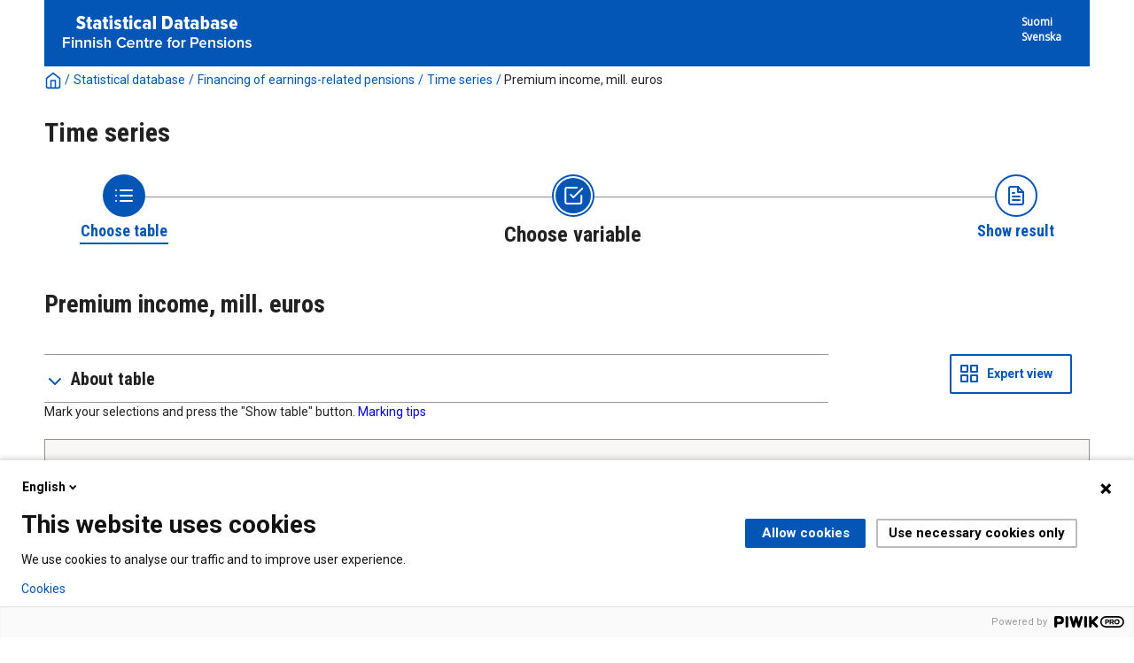

--- FILE ---
content_type: text/css
request_url: https://tilastot.etk.fi/Resources/Styles/main-common.css?v=21.1.0.29197
body_size: 6811
content:
@import url("https://fonts.googleapis.com/css?family=Open+Sans&display=swap");
@import url("https://fonts.googleapis.com/css?family=Roboto:400,700&display=swap");
@import url("https://fonts.googleapis.com/css?family=Roboto+Condensed:400,700&display=swap");
@import url("https://fonts.googleapis.com/css?family=Source+Code+Pro:400,700&display=swap");
@import url("https://fonts.googleapis.com/icon?family=Material+Icons");
/*@import './color-themes/_dark.scss';*/
/*@import './color-themes/_light.scss';*/
/*#region  Active colors */
/*$pxweb-green-1: #ecfeed;*/
/*#endregion*/
/*#region  Active colors inside pxbox*/
/*#endregion*/
/*#region  Main color scheme */
/*#region Buttons */
/*#endregion*/
/*#region Links */
/*#endregion*/
/*#endregion*/
/*@import './color-themes/_screen-reader.scss';*/
/*#region  Inactive colors - not in used */
/*
$pxweb-green-5: #075745;
$pxweb-red-1: #fdede7;
$pxweb-red-2: #ff896b;
$pxweb-red-4: #cb3713;
$negative-red: #f8a67d;
$pxweb-dark-1: #f0f8f9;
$pxweb-dark-3: #62919a;
$scrollbar-color: #b0b0b0;
  */
/*#endregion*/
@keyframes fadein {
  from {
    opacity: 0; }
  to {
    opacity: 1; } }

/*This file shall end up empty, its just a helper*/
/* **********************************  _global-styles-on-elements.scss *********************************** */
#pxwebcontent body {
  font-family: 'Open Sans', sans-serif !important;
  font-stretch: normal;
  font-weight: normal; }

#pxwebcontent a {
  text-decoration: none; }

#pxwebcontent html {
  /* Always display scroll. This prevents the auto-centering of the page to jump around between pages 
    /* where one page has scrollbar and the other one do not*/
  height: 102%; }

h1 {
  font-family: Roboto Condensed, sans-serif;
  font-weight: 700;
  line-height: 100%;
  margin-top: 5px;
  /*    margin-left: 15px;*/
  display: block;
  color: #222;
  font-size: 30px;
  margin-bottom: 32px; }

h2 {
  font-family: Roboto Condensed, sans-serif;
  font-weight: 700;
  line-height: 100%;
  margin-top: 5px;
  /*    margin-left: 15px;*/
  display: block;
  color: #222;
  font-size: 28px;
  margin-bottom: 22px; }

h3 {
  font-family: Roboto Condensed, sans-serif;
  font-weight: 700;
  line-height: 100%;
  margin-top: 5px;
  /*    margin-left: 15px;*/
  display: block;
  color: #222;
  font-size: 22px;
  margin-bottom: 12px; }

#pxwebcontent p {
  margin-bottom: 4px; }

#pxwebcontent a:focus {
  outline: #0356b5 solid 2px;
  outline-offset: 2px; }

#pxwebcontent select:focus {
  outline: #0356b5 solid 2px;
  outline-offset: 2px; }

#pxwebcontent select {
  font-family: 'Open Sans', sans-serif;
  font-size: 14px; }

#pxwebcontent input {
  font-family: 'Open Sans', sans-serif;
  font-size: 14px; }

#pxwebcontent input:focus {
  outline: #0356b5 solid 2px;
  outline-offset: 2px; }

#pxwebcontent img {
  border: none; }

#pxwebcontent a {
  text-decoration: none; }

#pxwebcontent a:hover {
  text-decoration: underline; }

/* **********************************  _global-styles.scss *********************************** */
#pxwebcontent .flex-row {
  display: flex;
  flex-direction: row; }

#pxwebcontent .flex-column {
  display: flex;
  flex-direction: column; }

#pxwebcontent .justify-space-between {
  justify-content: space-between; }

#pxwebcontent .justify-space-around {
  justify-content: space-around; }

#pxwebcontent .justify-center {
  justify-content: center; }

#pxwebcontent .align-flex-start {
  align-items: flex-start; }

#pxwebcontent .align-self-flex-start {
  align-self: flex-start; }

#pxwebcontent .align-center {
  align-items: center; }

#pxwebcontent .align-flex-end {
  align-items: flex-end; }

#pxwebcontent .align-self-flex-end {
  align-self: flex-end; }

#pxwebcontent .flex-wrap {
  flex-wrap: wrap; }

#pxwebcontent .flex-wrap-reverse {
  flex-wrap: wrap-reverse; }

#pxwebcontent .no-margin {
  margin: 0 !important; }

#pxwebcontent .no-margin-right {
  margin-right: 0px !important; }

#pxwebcontent .xs-margin-top {
  margin-top: 5px; }

#pxwebcontent .s-margin-top {
  margin-top: 10px; }

#pxwebcontent .m-margin-top {
  margin-top: 20px; }

#pxwebcontent .l-margin-top {
  margin-top: 40px; }

#pxwebcontent .xs-margin-left {
  margin-left: 10px; }

#pxwebcontent .m-margin-left {
  margin-left: 20px; }

#pxwebcontent .font-bold {
  font: bold; }

/*
#pxwebcontent input:focus {
  outline: $pxweb-purple-3 solid 2px;
  outline-offset: 2px;
}
*/
/* **********************************  common/_accordion.scss *********************************** */
#pxwebcontent .pxweb-accordion {
  display: grid;
  width: 100%; }
  #pxwebcontent .pxweb-accordion .accordion-header {
    background-color: transparent;
    border: none;
    color: inherit;
    cursor: pointer;
    font-family: inherit;
    font-size: inherit;
    line-height: inherit;
    padding: 0;
    text-align: left;
    font-family: 'Roboto Condensed', sans-serif !important;
    font-stretch: condensed;
    font-weight: bold;
    font-size: 20px;
    background-repeat: no-repeat;
    background-position-x: left;
    background-position-y: center;
    background-image: url('data:image/svg+xml;utf-8,<svg xmlns="http://www.w3.org/2000/svg" width="20" height="20" viewBox="0 0 20 20" fill="none" stroke="%230356b5" stroke-width="2" stroke-linecap="round" stroke-linejoin="round" class="expand-icon"><polyline points="18 15 12 9 6 15"></polyline></svg>'); }
    #pxwebcontent .pxweb-accordion .accordion-header:focus {
      outline: #0356b5 solid 2px;
      outline-offset: 2px; }
    #pxwebcontent .pxweb-accordion .accordion-header.closed {
      background-image: url('data:image/svg+xml;utf-8,<svg xmlns="http://www.w3.org/2000/svg" width="20" height="20" viewBox="0 0 20 20" fill="none" stroke="%230356b5" stroke-width="2" stroke-linecap="round" stroke-linejoin="round" class="expand-icon"><polyline points="6 9 12 15 18 9"></polyline></svg>');
      z-index: 0; }
    #pxwebcontent .pxweb-accordion .accordion-header .header-text {
      color: #222;
      padding-left: 30px; }
    #pxwebcontent .pxweb-accordion .accordion-header .sub-header {
      color: #0356b5; }
    #pxwebcontent .pxweb-accordion .accordion-header:hover .header-text, #pxwebcontent .pxweb-accordion .accordion-header:hover .sub-header {
      color: #0356b5; }
  #pxwebcontent .pxweb-accordion:not(.without-borders):before {
    border-top: 1px solid #949494;
    content: '';
    height: 2px;
    padding-bottom: 8px;
    display: block; }
  #pxwebcontent .pxweb-accordion:not(.without-borders):after {
    border-bottom: 1px solid #949494;
    content: '';
    height: 2px;
    margin-bottom: -1px;
    padding-top: 8px;
    display: block; }
  #pxwebcontent .pxweb-accordion button:disabled {
    cursor: not-allowed; }
  #pxwebcontent .pxweb-accordion.with-sub-header .button-grid {
    grid-template-columns: fit-content(100px) auto 20px; }
  #pxwebcontent .pxweb-accordion.with-sub-header .accordion-header .header-text {
    grid-column-start: 2; }
  #pxwebcontent .pxweb-accordion.with-sub-header .accordion-header .sub-header {
    align-self: start;
    grid-column-start: 1; }
  #pxwebcontent .pxweb-accordion .accordion-body {
    font-family: 'Roboto', sans-serif !important;
    font-stretch: normal;
    font-weight: normal;
    color: #222;
    font-size: 16px;
    padding: 8px 20px 8px 0; }
    #pxwebcontent .pxweb-accordion .accordion-body.closed {
      display: none;
      height: 0; }

/* **********************************  common/_button.scss *********************************** */
#pxwebcontent .pxweb-btn {
  font-family: 'Roboto', sans-serif !important;
  font-stretch: normal;
  font-weight: normal;
  background-color: transparent;
  border: none;
  color: inherit;
  cursor: pointer;
  font-family: inherit;
  font-size: inherit;
  line-height: inherit;
  padding: 0;
  text-align: left;
  align-items: center;
  background-color: #fff;
  border: 2px solid #0356b5;
  border-radius: 2px;
  color: #0356b5;
  display: flex;
  font-size: 16px;
  font-weight: bold;
  height: fit-content;
  line-height: 1.25;
  min-height: 40px;
  padding: 12px 20px;
  text-align: center;
  text-underline-position: under;
  transition: background .18s, color .18s;
  white-space: normal;
  -webkit-appearance: none; }
  #pxwebcontent .pxweb-btn:focus {
    outline: #0356b5 solid 2px;
    outline-offset: 2px; }
  #pxwebcontent .pxweb-btn:hover, #pxwebcontent .pxweb-btn:active {
    cursor: pointer; }
  #pxwebcontent .pxweb-btn:hover, #pxwebcontent .pxweb-btn:focus {
    background-color: #0356b5;
    color: #fff;
    text-decoration: underline; }
  #pxwebcontent .pxweb-btn:active {
    background-color: #0356b5;
    color: #fff; }
  #pxwebcontent .pxweb-btn:disabled {
    background-color: #fff;
    border-color: #949494;
    color: #949494;
    cursor: not-allowed; }
    #pxwebcontent .pxweb-btn:disabled:hover, #pxwebcontent .pxweb-btn:disabled:focus {
      text-decoration: none; }
  #pxwebcontent .pxweb-btn.negative:disabled {
    opacity: 0.3; }
    #pxwebcontent .pxweb-btn.negative:disabled:hover, #pxwebcontent .pxweb-btn.negative:disabled:focus {
      text-decoration: none; }
  #pxwebcontent .pxweb-btn.primary-btn {
    background: transparent;
    background-repeat: no-repeat;
    background-color: #0356b5;
    color: #fff;
    border: 2px solid #0356b5; }
    #pxwebcontent .pxweb-btn.primary-btn.with-icon {
      background-position: 8px 8px;
      padding-left: 40px; }
    #pxwebcontent .pxweb-btn.primary-btn:hover, #pxwebcontent .pxweb-btn.primary-btn:active, #pxwebcontent .pxweb-btn.primary-btn:focus {
      background-color: #0356b5;
      border: 2px solid #0356b5;
      text-decoration: underline; }
    #pxwebcontent .pxweb-btn.primary-btn:disabled {
      background: #949494;
      background-repeat: no-repeat;
      border: 2px solid #949494;
      color: #fff;
      cursor: not-allowed;
      font-weight: normal; }
      #pxwebcontent .pxweb-btn.primary-btn:disabled:hover, #pxwebcontent .pxweb-btn.primary-btn:disabled:focus {
        text-decoration: none; }
  #pxwebcontent .pxweb-btn .sb-icon {
    display: inline-flex;
    font-size: 18px;
    margin-right: 5px; }

/* **********************************  common/_button-pxbox.scss *********************************** */
#pxwebcontent .pxbox .pxweb-btn {
  border: 2px solid #e3f2fc; }
  #pxwebcontent .pxbox .pxweb-btn:disabled {
    background-color: #fff;
    border-color: #c3dcdc;
    color: #c3dcdc; }
  #pxwebcontent .pxbox .pxweb-btn.negative {
    background-color: #0356b5;
    color: #fff;
    border-color: #fff; }
    #pxwebcontent .pxbox .pxweb-btn.negative:hover, #pxwebcontent .pxbox .pxweb-btn.negative:focus {
      background-color: #fff;
      color: #0356b5;
      border-color: #0356b5; }
    #pxwebcontent .pxbox .pxweb-btn.negative:active {
      background-color: #fff;
      color: #0356b5; }

/* **********************************  common/_checkbox.scss *********************************** */
#pxwebcontent .pxweb-checkbox {
  font-family: 'Roboto', sans-serif !important;
  font-stretch: normal;
  font-weight: normal;
  /*color: $pxweb-dark-6;*/
  cursor: pointer;
  display: block;
  font-size: 14px;
  min-width: 200px;
  outline: none;
  position: relative;
  text-align: left;
  user-select: none; }
  #pxwebcontent .pxweb-checkbox:hover .checkbox-label:before, #pxwebcontent .pxweb-checkbox:focus .checkbox-label:before {
    border: 2px solid #0356b5; }
  #pxwebcontent .pxweb-checkbox input[type=checkbox] {
    cursor: pointer;
    opacity: 0;
    position: absolute; }
    #pxwebcontent .pxweb-checkbox input[type=checkbox]:focus + .checkbox-label:before {
      border: 2px solid #0356b5; }
    #pxwebcontent .pxweb-checkbox input[type=checkbox]:checked + .checkbox-label:before {
      background: #0356b5; }
    #pxwebcontent .pxweb-checkbox input[type=checkbox]:checked + .checkbox-label:after {
      border: solid #fff;
      border-width: 0 2px 2px 0;
      content: '';
      display: block;
      height: 10px;
      left: 6px;
      position: absolute;
      top: 2px;
      transform: rotate(45deg);
      width: 6px; }
    #pxwebcontent .pxweb-checkbox input[type=checkbox]:disabled + .checkbox-label {
      background: #fff;
      color: #949494;
      cursor: default; }
      #pxwebcontent .pxweb-checkbox input[type=checkbox]:disabled + .checkbox-label:before {
        border: 1px solid #949494; }
  #pxwebcontent .pxweb-checkbox .checkbox-label {
    align-items: center;
    cursor: pointer;
    display: flex;
    margin-bottom: 12px;
    position: relative; }
    #pxwebcontent .pxweb-checkbox .checkbox-label:before {
      background: #fff;
      border: 1px solid #0356b5;
      border-radius: 2px;
      box-sizing: border-box;
      content: '';
      display: block;
      height: 20px;
      margin-right: 12px;
      width: 20px; }

/* **********************************  common/_checkbox-pxbox.scss *********************************** */
#pxwebcontent .pxbox .pxweb-checkbox {
  /*color: $pxbox-dark-6;*/ }
  #pxwebcontent .pxbox .pxweb-checkbox:hover .checkbox-label:before, #pxwebcontent .pxbox .pxweb-checkbox:focus .checkbox-label:before {
    border: 2px solid #0356b5; }
  #pxwebcontent .pxbox .pxweb-checkbox input[type=checkbox]:focus + .checkbox-label:before {
    border: 2px solid #0356b5; }
  #pxwebcontent .pxbox .pxweb-checkbox input[type=checkbox]:checked + .checkbox-label:before {
    background: #F8F7F6; }
  #pxwebcontent .pxbox .pxweb-checkbox input[type=checkbox]:checked + .checkbox-label:after {
    border: solid #fff;
    border-width: 0 2px 2px 0; }
  #pxwebcontent .pxbox .pxweb-checkbox input[type=checkbox]:disabled + .checkbox-label {
    background: #fff;
    color: #c3dcdc; }
    #pxwebcontent .pxbox .pxweb-checkbox input[type=checkbox]:disabled + .checkbox-label:before {
      border: 1px solid #c3dcdc; }
  #pxwebcontent .pxbox .pxweb-checkbox .checkbox-label:before {
    background: #fff;
    border: 1px solid #222; }

/* **********************************  common/_checkbox-pxbox-override.scss *********************************** */
#pxwebcontent .pxbox .pxweb-checkbox .checkbox-label:before {
  background: #F8F7F6;
  border: 1px solid #0356b5; }

#pxwebcontent .pxbox .pxweb-checkbox input[type=checkbox]:checked + .checkbox-label:after {
  border: solid #0356b5;
  border-width: 0 2px 2px 0;
  content: '';
  display: block;
  height: 10px;
  left: 6px;
  position: absolute;
  top: 2px;
  transform: rotate(45deg);
  width: 6px; }

#pxwebcontent .pxbox .pxweb-checkbox input[type=checkbox]:hover + .checkbox-label:before {
  background: #0356b5; }

#pxwebcontent .pxbox .pxweb-checkbox input[type=checkbox]:checked:hover + .checkbox-label:after {
  background-color: #0356b5;
  border: solid #F8F7F6;
  border-width: 0 2px 2px 0;
  content: '';
  display: block;
  height: 10px;
  left: 6px;
  position: absolute;
  top: 2px;
  transform: rotate(45deg);
  width: 6px; }

#pxwebcontent .pxbox .pxweb-checkbox input[type=checkbox]:checked:focus + .checkbox-label:after {
  border: solid #F8F7F6;
  border-width: 0 2px 2px 0;
  content: '';
  display: block;
  height: 10px;
  left: 6px;
  position: absolute;
  top: 2px;
  transform: rotate(45deg);
  width: 6px; }

#pxwebcontent .pxbox .pxweb-checkbox input[type=checkbox]:focus + .checkbox-label:before {
  background: #0356b5; }

#pxwebcontent .pxbox .pxweb-checkbox:hover .checkbox-label:before, .pxbox #pxwebcontent .pxweb-checkbox:focus .checkbox-label:before {
  border: 2px solid #0356b5; }

#pxwebcontent .pxweb-checkbox input[type=checkbox]:focus + .checkbox-label:before {
  outline: 2px solid #0356b5;
  outline-offset: 2px; }

/* **********************************  common/_divider.scss *********************************** */
#pxwebcontent .pxweb-divider {
  border: 0;
  border-top: 2px solid;
  display: block;
  height: 2px;
  margin: 0;
  position: relative;
  width: 100%;
  border-top-color: #0356b5; }
  #pxwebcontent .pxweb-divider.with-margin {
    margin-top: 8px;
    margin-bottom: 8px; }

/* **********************************  common/_divider-pxbox.scss *********************************** */
#pxwebcontent .pxbox .pxweb-divider {
  border-top-color: #0356b5; }

/*@import './common/_glossary.scss';*/
/*@import './common/_glossary-pxbox.scss';*/
/* **********************************  common/_input.scss *********************************** */
#pxwebcontent .pxweb-input {
  font-family: 'Roboto', sans-serif !important;
  font-stretch: normal;
  font-weight: normal;
  cursor: text;
  display: flex;
  flex-direction: column;
  max-width: 205px;
  position: relative;
  width: 100%; }
  #pxwebcontent .pxweb-input:hover input {
    border: 1px solid #A3E8F5;
    outline: 1px solid #A3E8F5; }
    #pxwebcontent .pxweb-input:hover input:disabled {
      border: 1px solid #0356b5; }
  #pxwebcontent .pxweb-input .input-wrapper {
    display: flex; }
    #pxwebcontent .pxweb-input .input-wrapper ::placeholder {
      color: #595959;
      opacity: 1; }
    #pxwebcontent .pxweb-input .input-wrapper :-ms-input-placeholder {
      color: #595959; }
    #pxwebcontent .pxweb-input .input-wrapper ::-ms-input-placeholder {
      color: #595959; }
  #pxwebcontent .pxweb-input label {
    color: #222;
    cursor: text;
    font-size: 14px;
    margin-bottom: 4px;
    user-select: none; }
  #pxwebcontent .pxweb-input input {
    font-family: 'Roboto', regular !important;
    font-stretch: normal;
    font-weight: normal;
    background: #fff;
    border: 1px solid #0356b5;
    box-sizing: border-box;
    color: #595959;
    font-size: 14px;
    height: 34px;
    padding: 12px 12px;
    text-overflow: ellipsis;
    width: 100%; }
    #pxwebcontent .pxweb-input input.with-icon {
      padding: 4px 44px 4px 10px; }
    #pxwebcontent .pxweb-input input:disabled {
      border: 1px solid #0356b5;
      cursor: not-allowed; }
    #pxwebcontent .pxweb-input input:focus {
      outline: 2px solid #0356b5;
      outline-offset: 2px; }
  #pxwebcontent .pxweb-input.negative .input-wrapper ::placeholder {
    color: #fff;
    opacity: 1; }
  #pxwebcontent .pxweb-input.negative .input-wrapper :-ms-input-placeholder {
    color: #fff; }
  #pxwebcontent .pxweb-input.negative .input-wrapper ::-ms-input-placeholder {
    color: #fff; }
  #pxwebcontent .pxweb-input.negative:hover input {
    border: 1px solid #A3E8F5;
    outline: 1px solid #A3E8F5; }
    #pxwebcontent .pxweb-input.negative:hover input:disabled {
      border: 1px solid #fff; }
  #pxwebcontent .pxweb-input.negative label {
    color: #fff; }
  #pxwebcontent .pxweb-input.negative input {
    background: transparent;
    border: 1px solid #fff;
    color: #fff; }
    #pxwebcontent .pxweb-input.negative input:disabled {
      border: 1px solid #fff; }
    #pxwebcontent .pxweb-input.negative input:focus {
      border: 1px solid #A3E8F5;
      outline: 1px solid #A3E8F5;
      outline-offset: 0; }
  #pxwebcontent .pxweb-input.negative .icon-wrapper > * {
    color: #A3E8F5; }
  #pxwebcontent .pxweb-input.negative .icon-wrapper.search-icon {
    cursor: pointer; }
    #pxwebcontent .pxweb-input.negative .icon-wrapper.search-icon:hover, #pxwebcontent .pxweb-input.negative .icon-wrapper.search-icon:focus {
      background: #fff; }
      #pxwebcontent .pxweb-input.negative .icon-wrapper.search-icon:hover > *, #pxwebcontent .pxweb-input.negative .icon-wrapper.search-icon:focus > * {
        color: #0356b5; }
  #pxwebcontent .pxweb-input.negative.error input {
    border: 1px solid #ee0000;
    outline: 1px solid #ee0000; }
  #pxwebcontent .pxweb-input.negative.error .icon-wrapper > * {
    color: #ee0000; }
  #pxwebcontent .pxweb-input.error input {
    border: 1px solid #ee0000;
    outline: 1px solid #ee0000; }
  #pxwebcontent .pxweb-input.error .icon-wrapper > * {
    color: #ee0000; }
  #pxwebcontent .pxweb-input .icon-wrapper {
    background-color: transparent;
    border: none;
    color: inherit;
    cursor: pointer;
    font-family: inherit;
    font-size: inherit;
    line-height: inherit;
    padding: 0;
    text-align: left;
    align-items: center;
    display: flex;
    font-size: 18px;
    height: 34px;
    justify-content: center;
    margin-left: -44px;
    width: 44px; }
    #pxwebcontent .pxweb-input .icon-wrapper:focus {
      outline: #0356b5 solid 2px;
      outline-offset: 2px; }
    #pxwebcontent .pxweb-input .icon-wrapper > * {
      color: #0356b5; }
    #pxwebcontent .pxweb-input .icon-wrapper.search-icon {
      cursor: pointer; }
      #pxwebcontent .pxweb-input .icon-wrapper.search-icon:hover, #pxwebcontent .pxweb-input .icon-wrapper.search-icon:focus {
        background: #0356b5;
        outline-offset: 0px; }
        #pxwebcontent .pxweb-input .icon-wrapper.search-icon:hover > *, #pxwebcontent .pxweb-input .icon-wrapper.search-icon:focus > * {
          color: #fff; }

#pxwebcontent .pxweb-input-error {
  font-family: 'Roboto', sans-serif !important;
  font-stretch: normal;
  font-weight: normal;
  background: #ee0000;
  color: #fff;
  display: flex;
  font-size: 14px;
  font-weight: bold;
  justify-content: center;
  line-height: normal;
  margin-top: 12px;
  padding: 4px 8px;
  position: relative;
  /*    &.negative {
        color: $pxweb-dark-5;
    }*/ }
  #pxwebcontent .pxweb-input-error:before {
    border-color: transparent transparent #ee0000 transparent;
    border-style: solid;
    border-width: 8px;
    content: '';
    position: absolute;
    top: -16px; }

/* **********************************  common/_input-pxbox.scss *********************************** */
#pxwebcontent .pxbox .pxweb-input:hover input {
  border: 1px solid #0356b5;
  outline: 1px solid #0356b5; }
  #pxwebcontent .pxbox .pxweb-input:hover input:disabled {
    border: 1px solid #222; }

#pxwebcontent .pxbox .pxweb-input .input-wrapper ::placeholder {
  color: #2d6975; }

#pxwebcontent .pxbox .pxweb-input .input-wrapper :-ms-input-placeholder {
  color: #2d6975; }

#pxwebcontent .pxbox .pxweb-input .input-wrapper ::-ms-input-placeholder {
  color: #2d6975; }

#pxwebcontent .pxbox .pxweb-input label {
  color: #222; }

#pxwebcontent .pxbox .pxweb-input input {
  background: #fff;
  border: 1px solid #222;
  color: #2d6975; }
  #pxwebcontent .pxbox .pxweb-input input:disabled {
    border: 1px solid #222; }

#pxwebcontent .pxbox .pxweb-input.negative .input-wrapper ::placeholder {
  color: #fff; }

#pxwebcontent .pxbox .pxweb-input.negative .input-wrapper :-ms-input-placeholder {
  color: #fff; }

#pxwebcontent .pxbox .pxweb-input.negative .input-wrapper ::-ms-input-placeholder {
  color: #fff; }

#pxwebcontent .pxbox .pxweb-input.negative:hover input {
  border: 1px solid #0356b5;
  outline: 1px solid #0356b5; }
  #pxwebcontent .pxbox .pxweb-input.negative:hover input:disabled {
    border: 1px solid #fff; }

#pxwebcontent .pxbox .pxweb-input.negative label {
  color: #fff; }

#pxwebcontent .pxbox .pxweb-input.negative input {
  border: 1px solid #fff;
  color: #fff; }
  #pxwebcontent .pxbox .pxweb-input.negative input:disabled {
    border: 1px solid #fff; }
  #pxwebcontent .pxbox .pxweb-input.negative input:focus {
    border: 1px solid #0356b5;
    outline: 1px solid #0356b5; }

#pxwebcontent .pxbox .pxweb-input.negative .icon-wrapper > * {
  color: #0356b5; }

#pxwebcontent .pxbox .pxweb-input.negative .icon-wrapper.search-icon:hover, #pxwebcontent .pxbox .pxweb-input.negative .icon-wrapper.search-icon:focus {
  background: #fff; }
  #pxwebcontent .pxbox .pxweb-input.negative .icon-wrapper.search-icon:hover > *, #pxwebcontent .pxbox .pxweb-input.negative .icon-wrapper.search-icon:focus > * {
    color: #222; }

#pxwebcontent .pxbox .pxweb-input.negative.error input {
  border: 1px solid #ee0000;
  outline: 1px solid #ee0000; }

#pxwebcontent .pxbox .pxweb-input.negative.error .icon-wrapper > * {
  color: #ee0000; }

#pxwebcontent .pxbox .pxweb-input.error input {
  border: 1px solid #ee0000;
  outline: 1px solid #ee0000; }

#pxwebcontent .pxbox .pxweb-input.error .icon-wrapper > * {
  color: #ee0000; }

#pxwebcontent .pxbox .pxweb-input .icon-wrapper > * {
  color: #0356b5; }

#pxwebcontent .pxbox .pxweb-input .icon-wrapper.search-icon {
  background-repeat: no-repeat;
  background-image: url('data:image/svg+xml;utf-8,<svg xmlns="http://www.w3.org/2000/svg" width="18" height="18" viewBox="0 0 24 24" fill="none" stroke="%230356b5" stroke-width="2" stroke-linecap="round" stroke-linejoin="round" class="search-icon"><circle cx="11" cy="11" r="8"></circle><line x1="21" y1="21" x2="16.65" y2="16.65"></line></svg>');
  background-position: center; }
  #pxwebcontent .pxbox .pxweb-input .icon-wrapper.search-icon:hover, #pxwebcontent .pxbox .pxweb-input .icon-wrapper.search-icon:focus {
    background: #0356b5;
    background-repeat: no-repeat;
    background-image: url('data:image/svg+xml;utf-8,<svg xmlns="http://www.w3.org/2000/svg" width="18" height="18" viewBox="0 0 24 24" fill="none" stroke="%23fff" stroke-width="2" stroke-linecap="round" stroke-linejoin="round" class="search-icon"><circle cx="11" cy="11" r="8"></circle><line x1="21" y1="21" x2="16.65" y2="16.65"></line></svg>');
    background-position: center; }
    #pxwebcontent .pxbox .pxweb-input .icon-wrapper.search-icon:hover > *, #pxwebcontent .pxbox .pxweb-input .icon-wrapper.search-icon:focus > * {
      color: #fff; }

/* **********************************  common/_link.scss *********************************** */
#pxwebcontent .pxweb-link a:hover {
  text-decoration: none; }

#pxwebcontent .pxweb-link {
  font-family: 'Open Sans', sans-serif !important;
  font-stretch: normal;
  font-weight: normal;
  align-items: center;
  background-image: linear-gradient(120deg, #0356b5 0%, #0356b5 100%);
  background-position: 0 100%;
  background-repeat: no-repeat;
  background-size: 100% 0;
  border-bottom: 1px solid #0356b5;
  color: #0356b5;
  cursor: pointer;
  display: inline-flex;
  font-size: 16px;
  line-height: 1.25;
  margin-top: -3px;
  margin-bottom: -2px;
  padding: 0 1px 2px 1px;
  position: relative;
  text-decoration: none;
  transition: background-size .2s ease-in, color .1s; }
  #pxwebcontent .pxweb-link .icon-wrapper {
    display: flex;
    margin-right: 4px; }
  #pxwebcontent .pxweb-link.header {
    font-family: 'Roboto', sans-serif !important;
    font-stretch: normal;
    font-weight: normal;
    border-bottom-width: 2px;
    font-size: 20px;
    font-weight: bold; }
    #pxwebcontent .pxweb-link.header .link-text {
      color: #222; }
  #pxwebcontent .pxweb-link:hover, #pxwebcontent .pxweb-link:focus {
    background-size: 100% 100%;
    color: white;
    outline: 0;
    text-decoration: none;
    border-bottom-color: #0356b5; }
    #pxwebcontent .pxweb-link:hover .link-text, #pxwebcontent .pxweb-link:focus .link-text {
      text-decoration: none;
      color: white; }
  #pxwebcontent .pxweb-link.with-icon {
    padding: 2px 2px 0;
    border-bottom: none; }
    #pxwebcontent .pxweb-link.with-icon i {
      font-size: 16px; }
    #pxwebcontent .pxweb-link.with-icon .link-text {
      color: #222; }
    #pxwebcontent .pxweb-link.with-icon:hover, #pxwebcontent .pxweb-link.with-icon:focus {
      color: white; }
      #pxwebcontent .pxweb-link.with-icon:hover .link-text, #pxwebcontent .pxweb-link.with-icon:focus .link-text {
        color: white; }
  #pxwebcontent .pxweb-link .link-text {
    color: #0356b5;
    transition: color .1s; }
    #pxwebcontent .pxweb-link .link-text:hover, #pxwebcontent .pxweb-link .link-text:focus {
      color: white;
      outline: 0; }

/* **********************************  common/_link-pxbox.scss *********************************** */
#pxwebcontent .pxbox .pxweb-link.negative {
  background-image: linear-gradient(120deg, #0356b5 0%, #0356b5 100%);
  border-bottom: 1px solid #222;
  color: #222;
  /*
    &:hover, &:focus {
      color: $pxbox-dark-5;

      .link-text {
        color: $pxbox-dark-5;
      }
    }
    */ }
  #pxwebcontent .pxbox .pxweb-link.negative .link-text {
    color: #222; }
  #pxwebcontent .pxbox .pxweb-link.negative.with-icon {
    border-bottom: none; }
    #pxwebcontent .pxbox .pxweb-link.negative.with-icon .link-text {
      color: #222; }
    #pxwebcontent .pxbox .pxweb-link.negative.with-icon:hover, #pxwebcontent .pxbox .pxweb-link.negative.with-icon:focus {
      color: #222; }
      #pxwebcontent .pxbox .pxweb-link.negative.with-icon:hover .link-text, #pxwebcontent .pxbox .pxweb-link.negative.with-icon:focus .link-text {
        color: #222; }

#pxwebcontent .pxweb-nested-accordion {
  font-family: 'Roboto', sans-serif !important;
  font-stretch: normal;
  font-weight: normal;
  display: grid;
  margin-top: 8px;
  min-width: 220px;
  width: 100%;
  margin-left: 10px; }
  #pxwebcontent .pxweb-nested-accordion .nested-accordion-header {
    background-color: transparent;
    border: none;
    color: inherit;
    cursor: pointer;
    font-family: inherit;
    font-size: inherit;
    line-height: inherit;
    padding: 0;
    text-align: left;
    background-image: url('data:image/svg+xml;utf-8,<svg xmlns="http://www.w3.org/2000/svg" width="16" height="16" viewBox="0 0 20 20" fill="none" stroke="%230356b5" stroke-width="2" stroke-linecap="round" stroke-linejoin="round" class="expand-icon"><polyline points="18 15 12 9 6 15"></polyline></svg>');
    background-repeat: no-repeat;
    background-position-x: left;
    background-position-y: center; }
    #pxwebcontent .pxweb-nested-accordion .nested-accordion-header:focus {
      outline: #0356b5 solid 2px;
      outline-offset: 2px; }
    #pxwebcontent .pxweb-nested-accordion .nested-accordion-header.closed {
      background-image: url('data:image/svg+xml;utf-8,<svg xmlns="http://www.w3.org/2000/svg" width="16" height="16" viewBox="0 0 20 20" fill="none" stroke="%230356b5" stroke-width="2" stroke-linecap="round" stroke-linejoin="round" class="expand-icon"><polyline points="6 9 12 15 18 9"></polyline></svg>');
      z-index: 0; }
    #pxwebcontent .pxweb-nested-accordion .nested-accordion-header .button-grid {
      align-items: center;
      cursor: pointer;
      display: grid;
      grid-column-gap: 16px;
      grid-template-columns: 15px 1fr; }
    #pxwebcontent .pxweb-nested-accordion .nested-accordion-header .expand-icon {
      color: #0356b5;
      font-size: 16px; }
    #pxwebcontent .pxweb-nested-accordion .nested-accordion-header .header-text {
      font-family: 'Roboto', sans-serif !important;
      font-stretch: normal;
      font-weight: normal;
      color: #222;
      font-size: 16px;
      font-weight: bold;
      line-height: 1.25;
      padding-left: 30px; }
    #pxwebcontent .pxweb-nested-accordion .nested-accordion-header:hover .header-text {
      color: #0356b5; }
    #pxwebcontent .pxweb-nested-accordion .nested-accordion-header.open .header-text, #pxwebcontent .pxweb-nested-accordion .nested-accordion-header.open .sub-header {
      color: #0356b5; }
  #pxwebcontent .pxweb-nested-accordion .nested-accordion-body {
    font-family: 'Open Sans', sans-serif !important;
    font-stretch: normal;
    font-weight: normal;
    color: #222;
    font-size: 16px;
    padding: 10px 10px 10px 30px; }
    #pxwebcontent .pxweb-nested-accordion .nested-accordion-body.closed {
      display: none;
      height: 0; }

/* **********************************  common/_title.scss *********************************** */
#pxwebcontent .pxweb-title {
  color: #222;
  margin-top: 0; }
  #pxwebcontent .pxweb-title.negative {
    color: #fff; }
  #pxwebcontent h1 .pxweb-title {
    font-family: 'Roboto Condensed', sans-serif !important;
    font-stretch: condensed;
    font-weight: bold;
    font-size: 56px;
    font-weight: bold;
    line-height: 80px; }
  #pxwebcontent h2 .pxweb-title {
    font-family: 'Roboto Condensed', sans-serif !important;
    font-stretch: condensed;
    font-weight: bold;
    font-size: 28px;
    font-weight: bold;
    line-height: 40px; }
  #pxwebcontent h3 .pxweb-title {
    font-family: 'Roboto', sans-serif !important;
    font-stretch: normal;
    font-weight: normal;
    font-size: 20px;
    font-weight: bold;
    line-height: 32px; }
  #pxwebcontent h4 .pxweb-title {
    font-family: 'Roboto', sans-serif !important;
    font-stretch: normal;
    font-weight: normal;
    font-size: 16px;
    font-weight: bold;
    line-height: 28px; }
  #pxwebcontent h5 .pxweb-title {
    font-family: 'Roboto', sans-serif !important;
    font-stretch: normal;
    font-weight: normal;
    font-size: 18px;
    font-weight: bold;
    line-height: 1.7; }
  #pxwebcontent h6 .pxweb-title {
    font-family: 'Roboto', sans-serif !important;
    font-stretch: normal;
    font-weight: normal;
    font-size: 16px;
    font-weight: bold;
    line-height: 1.7; }
  @media screen and (max-width: 767px) {
    #pxwebcontent h1 .pxweb-title {
      font-size: 44px;
      line-height: 56px; }
    #pxwebcontent h2 .pxweb-title {
      font-size: 28px;
      line-height: 36px; } }

/* **********************************  common/_title-pxbox.scss *********************************** */
#pxwebcontent .pxbox .pxweb-title {
  color: #222; }
  #pxwebcontent .pxbox .pxweb-title.negative {
    color: #222; }


--- FILE ---
content_type: text/css
request_url: https://tilastot.etk.fi/Resources/Styles/main-pxweb.css?v=21.1.0.29197
body_size: 25465
content:
/*@import './color-themes/_dark.scss';*/
/*@import './color-themes/_light.scss';*/
/*#region  Active colors */
/*$pxweb-green-1: #ecfeed;*/
/*#endregion*/
/*#region  Active colors inside pxbox*/
/*#endregion*/
/*#region  Main color scheme */
/*#region Buttons */
/*#endregion*/
/*#region Links */
/*#endregion*/
/*#endregion*/
/*@import './color-themes/_screen-reader.scss';*/
/*#region  Inactive colors - not in used */
/*
$pxweb-green-5: #075745;
$pxweb-red-1: #fdede7;
$pxweb-red-2: #ff896b;
$pxweb-red-4: #cb3713;
$negative-red: #f8a67d;
$pxweb-dark-1: #f0f8f9;
$pxweb-dark-3: #62919a;
$scrollbar-color: #b0b0b0;
  */
/*#endregion*/
@keyframes fadein {
  from {
    opacity: 0; }
  to {
    opacity: 1; } }

/*This file shall end up empty, its just a helper*/
/* **********************************  _icon-backgrounds.scss *********************************** */
#pxwebcontent .pxbox .arrow-right-pxbox-icon {
  padding-left: 25px;
  background-repeat: no-repeat;
  width: 100%;
  background-image: url('data:image/svg+xml;utf-8,<svg xmlns="http://www.w3.org/2000/svg" width="24" height="24" viewBox="0 0 24 24" fill="none" stroke="%230356b5" stroke-width="2" stroke-linecap="round" stroke-linejoin="round" class="feather feather-arrow-right"><line x1="5" y1="12" x2="19" y2="12"></line><polyline points="12 5 19 12 12 19"></polyline></svg>');
  background-position-y: center; }
  #pxwebcontent .pxbox .arrow-right-pxbox-icon:hover {
    background-image: url('data:image/svg+xml;utf-8,<svg xmlns="http://www.w3.org/2000/svg" width="24" height="24" viewBox="0 0 24 24" fill="none" stroke="%23222" stroke-width="2" stroke-linecap="round" stroke-linejoin="round" class="feather feather-arrow-right"><line x1="5" y1="12" x2="19" y2="12"></line><polyline points="12 5 19 12 12 19"></polyline></svg>'); }

#pxwebcontent .external-link-pxbox-icon {
  padding-left: 22px;
  background-repeat: no-repeat;
  width: 100%;
  background-image: url('data:image/svg+xml;utf-8,<svg xmlns="http://www.w3.org/2000/svg" width="16" height="16" viewBox="0 0 24 24" fill="none" stroke="%230356b5" stroke-width="2" stroke-linecap="round" stroke-linejoin="round" class="feather feather-external-link" > <path d="M18 13v6a2 2 0 0 1-2 2H5a2 2 0 0 1-2-2V8a2 2 0 0 1 2-2h6" > </path > <polyline points="15 3 21 3 21 9" > </polyline > <line x1="10" y1="14" x2="21" y2="3" > </line > </svg >');
  background-position-y: center; }
  #pxwebcontent .external-link-pxbox-icon:hover {
    background-image: url('data:image/svg+xml;utf-8,<svg xmlns="http://www.w3.org/2000/svg" width="16" height="16" viewBox="0 0 24 24" fill="none" stroke="%23222" stroke-width="2" stroke-linecap="round" stroke-linejoin="round" class="feather feather-external-link" > <path d="M18 13v6a2 2 0 0 1-2 2H5a2 2 0 0 1-2-2V8a2 2 0 0 1 2-2h6" > </path > <polyline points="15 3 21 3 21 9" > </polyline > <line x1="10" y1="14" x2="21" y2="3" > </line > </svg >'); }

#pxwebcontent .external-link-icon {
  padding-left: 22px;
  background-repeat: no-repeat;
  width: 100%;
  background-image: url('data:image/svg+xml;utf-8,<svg xmlns="http://www.w3.org/2000/svg" width="16" height="16" viewBox="0 0 24 24" fill="none" stroke="%230356b5" stroke-width="2" stroke-linecap="round" stroke-linejoin="round" class="feather feather-external-link" > <path d="M18 13v6a2 2 0 0 1-2 2H5a2 2 0 0 1-2-2V8a2 2 0 0 1 2-2h6" > </path > <polyline points="15 3 21 3 21 9" > </polyline > <line x1="10" y1="14" x2="21" y2="3" > </line > </svg >');
  background-position-y: center; }
  #pxwebcontent .external-link-icon:hover {
    background-image: url('data:image/svg+xml;utf-8,<svg xmlns="http://www.w3.org/2000/svg" width="16" height="16" viewBox="0 0 24 24" fill="none" stroke="white" stroke-width="2" stroke-linecap="round" stroke-linejoin="round" class="feather feather-external-link" > <path d="M18 13v6a2 2 0 0 1-2 2H5a2 2 0 0 1-2-2V8a2 2 0 0 1 2-2h6" > </path > <polyline points="15 3 21 3 21 9" > </polyline > <line x1="10" y1="14" x2="21" y2="3" > </line > </svg >'); }

#pxwebcontent .envelope-icon {
  padding-left: 22px;
  background-repeat: no-repeat;
  width: 100%;
  background-image: url('data:image/svg+xml;utf-8,<svg xmlns="http://www.w3.org/2000/svg" width="16" height="16" viewBox="0 0 24 24" fill="none" stroke="%230356b5" stroke-width="2" stroke-linecap="round" stroke-linejoin="round" class="feather feather-mail"><path d="M4 4h16c1.1 0 2 .9 2 2v12c0 1.1-.9 2-2 2H4c-1.1 0-2-.9-2-2V6c0-1.1.9-2 2-2z"></path><polyline points="22,6 12,13 2,6"></polyline></svg>');
  background-position-y: center; }

#pxwebcontent .Information-warning-box-icon {
  background-color: #0356b5;
  box-sizing: border-box;
  width: 90px;
  height: 90px;
  padding-top: 20px;
  justify-content: center;
  display: flex;
  background-image: url('data:image/svg+xml;utf-8,<svg xmlns="http://www.w3.org/2000/svg" width="45" height="45" viewBox="0 0 24 24" fill="none" stroke="%23fff" stroke-width="2" stroke-linecap="round" stroke-linejoin="round" class="icon"><circle cx="12" cy="12" r="10"></circle><line x1="12" y1="16" x2="12" y2="12"></line><line x1="12" y1="8" x2="12.01" y2="8"></line></svg>');
  background-repeat: no-repeat;
  background-position: center; }

#pxwebcontent .information-warning-box {
  box-sizing: border-box;
  min-width: 90px;
  height: 90px;
  padding-top: 20px;
  justify-content: center;
  display: flex;
  background-repeat: no-repeat;
  background-position: center; }
  #pxwebcontent .information-warning-box.cropped-table {
    background-color: #0356b5;
    background-image: url('data:image/svg+xml;utf-8,<svg xmlns="http://www.w3.org/2000/svg" width="45" height="45" viewBox="0 0 24 24" fill="none" stroke="%23fff" stroke-width="2" stroke-linecap="round" stroke-linejoin="round" class="icon"><circle cx="12" cy="12" r="10"></circle><line x1="12" y1="16" x2="12" y2="12"></line><line x1="12" y1="8" x2="12.01" y2="8"></line></svg>'); }
  #pxwebcontent .information-warning-box.changed-text {
    background-color: #e3f2fc;
    background-image: url('data:image/svg+xml;utf-8,<svg xmlns="http://www.w3.org/2000/svg" width="45" height="45" viewBox="0 0 24 24" fill="none" stroke="%23fff" stroke-width="2" stroke-linecap="round" stroke-linejoin="round" class="feather feather-alert-triangle"><path d="M10.29 3.86L1.82 18a2 2 0 0 0 1.71 3h16.94a2 2 0 0 0 1.71-3L13.71 3.86a2 2 0 0 0-3.42 0z"></path><line x1="12" y1="9" x2="12" y2="13"></line><line x1="12" y1="17" x2="12.01" y2="17"></line></svg>'); }

#pxwebcontent .Information-warning-box-icon.small {
  width: 60px;
  height: 60px; }

@media screen and (max-width: 767px) {
  #pxwebcontent .information-warning-box {
    min-width: 50px;
    height: auto; } }

/* **********************************  _PxWeb.scss *********************************** */
#pxwebcontent {
  background: #fff;
  /*  @include just-open-sans;*/
  font-family: 'Roboto', sans-serif !important;
  font-stretch: normal;
  font-weight: normal;
  line-height: 1.5;
  color: #222;
  font-size: 14px;
  -webkit-text-size-adjust: none;
  -moz-text-size-adjust: none;
  text-size-adjust: none; }

#pxwebcontent select {
  font-size: 100%;
  font-family: 'Open Sans', sans-serif !important;
  font-stretch: normal;
  font-weight: normal; }

#pxwebcontent .pxbox.negative {
  background-color: #F8F7F6;
  border: solid 1px #949494;
  color: #222; }

#pxwebcontent #wrap {
  margin: 0px auto;
  max-width: 1180px; }

@media (max-width: 1180px) {
  #pxwebcontent #wrap {
    margin: 0px 10px; } }

#pxwebcontent .pxweb-buttons.maximize-icon {
  margin: 10px 3px 0px 0px; }

#pxwebcontent .font-heading {
  font-family: 'Open Sans', sans-serif;
  font-weight: bold; }

#pxwebcontent .font-normal-text {
  font-family: 'Open Sans', sans-serif;
  font-size: 14px; }
  
/*
#pxwebcontent #header {
  padding: 10px 0 10px 0;
  min-height: 100px;
  max-height: 200px; }
*/

#pxwebcontent #header h1 {
  font-size: 2.2em;
  font-weight: 100;
  letter-spacing: -3px;
  padding: 12px 0 5px 10px; }

#pxwebcontent #header h1 a {
  color: #222;
  text-decoration: none; }

#pxwebcontent #header h1 a:hover {
  color: #222;
  text-decoration: none; }

#pxwebcontent #header h2 {
  color: #222;
  font-size: 1.25em;
  font-weight: 100;
  padding: 0 0 0 11px;
  letter-spacing: -1px;
  line-height: 12px; }

/*
#pxwebcontent #header span {
  font-size: 3.0em;
  font-weight: 700;
  letter-spacing: -1px;
  padding: 12px 0 0 10px; }
*/

#pxwebcontent .headerleft {
  float: left; }

#pxwebcontent .headerright {
  float: right;
  font-weight: 600;
  color: #000; }

/* #pxwebcontent #breadcrumb {} moved to _breadcrumb.sccs  */
#pxwebcontent #content {
  padding: 10px 15px; }

#pxwebcontent #footer {
  background: #eee; }
 
#pxwebcontent .footerleft {
  float: left; }

#pxwebcontent .footerright {
  float: right;
  font-weight: 600;
  color: #000; }
  
/*
#pxwebcontent .imgSiteLogo {
  height: 100px;
  width: 100px;
  vertical-align: middle; }
*/  

#pxwebcontent .siteLogoText {
  vertical-align: middle; }

#pxwebcontent .px-change-lang-div {
  margin: 12px;
  margin-right: 30px; }

#pxwebcontent #header .pxweb-link.px-change-lang {
  margin: 4px; }

#pxwebcontent #header .link-text.px-change-lang {
  font-size: 12px;
  letter-spacing: normal;
  padding-top: 0px;
  padding-right: 1px;
  padding-bottom: 2px;
  padding-left: 1px; }

#pxwebcontent .tableAlternatingRow {
  background-color: #eee; }

#pxwebcontent .databaseList {
  /*margin-left: 15px;*/ }

#pxwebcontent .search_searchresulttext {
  font-weight: bold;
  margin-top: 10px;
  margin-bottom: 10px;
  display: block; }

#pxwebcontent .searchTopLeftContent {
  float: left; }

#pxwebcontent .searchResultTable {
  width: 100%; }

#pxwebcontent .searchHeaderCell {
  font-weight: bold;
  padding-left: 3px; }

#pxwebcontent .searchCell {
  padding-top: 3px;
  padding-bottom: 3px;
  padding-left: 5px;
  padding-right: 5px; }

#pxwebcontent .searchCellTable {
  width: 90%; }

#pxwebcontent .searchCellPublished {
  width: 10%; }

#pxwebcontent .selectionLinksContainer {
  margin-bottom: 15px; }

#pxwebcontent .settings_panel a {
  color: #222; }

#pxwebcontent .chart-links {
  float: right; }

#pxwebcontent .chart-image {
  padding-top: 20px; }

#pxwebcontent .panelshowlink {
  width: auto;
  background-color: #F8F7F6;
  padding: 10px 0 10px 0;
  margin-top: 5px;
  display: inline-block;
  border: 1px solid #949494;
  cursor: pointer; }

#pxwebcontent .panelshowlink.savequery {
  background-color: #F8F7F6; }

#pxwebcontent .px-settings-imagelink {
  vertical-align: middle;
  padding-right: 3px;
  padding-bottom: 3px; }

#pxwebcontent .px-settings-expandimage {
  width: 16px;
  height: 16px;
  background: url(../images/plus-black-16.gif) no-repeat;
  vertical-align: middle;
  outline: none;
  margin-left: 3px;
  margin-right: 10px; }

#pxwebcontent .px-settings-collapseimage {
  width: 16px;
  height: 16px;
  background: url(../images/minus-black-16.gif) no-repeat;
  vertical-align: middle;
  outline: none;
  margin-left: 3px;
  margin-right: 10px; }

#pxwebcontent .px-settings {
  font-family: 'Open Sans', sans-serif !important;
  font-stretch: normal;
  font-weight: normal;
  padding: 10px 10px 10px 10px;
  border: solid 6px #0356b5;
  width: max-content;
  overflow: auto;
  background-color: #fff;
  position: relative;
  z-index: 2;
  font-size: 14px; }

#pxwebcontent .px_setting_validator {
  color: #ee0000; }

#pxwebcontent .px_setting_heading {
  font-weight: bold;
  display: block;
  margin-bottom: 5px; }

#pxwebcontent .px_setting_label_normal {
  display: inline-block;
  width: 160px;
  vertical-align: top;
  font-weight: bold; }

#pxwebcontent .px_setting_textbox_normal {
  width: 40px;
  margin-bottom: 5px;
  margin-left: 5px; }

#pxwebcontent .px_setting_textbox_title {
  width: 600px;
  margin-bottom: 5px; }

#pxwebcontent .px_setting_radiobuttonlist {
  display: inline-block; }

#pxwebcontent .px_setting_radiobuttonlist input {
  margin-right: 5px;
  margin-bottom: 7px; }

#pxwebcontent .px_setting_radiobuttonlist label {
  margin-right: 15px; }

#pxwebcontent .px_setting_checkbox {
  margin-bottom: 2px; }

#pxwebcontent .px_setting_checkbox input {
  margin-right: 5px; }

#pxwebcontent .px_setting_checkbox label {
  margin-right: 15px; }

#pxwebcontent .px_settings_buttons {
  display: block;
  margin-top: 20px;
  font-family: 'Roboto Condensed', sans-serif; }

#pxwebcontent .px_settings_cancel {
  margin-right: 20px;
  background: #0356b5;
  color: #fff;
  padding: 2px 4px 2px 5px;
  font-weight: bold; }

#pxwebcontent .px_setting_apply {
  margin-right: 20px;
  background: #0356b5;
  color: #fff;
  padding: 2px 4px 2px 5px;
  font-weight: bold;
  border: 1px solid #222; }

#pxwebcontent .chart_information {
  background-color: #222;
  padding: 20px 20px 20px 20px;
  display: inline-block;
  width: 731px;
  margin-bottom: 15px;
  margin-top: 5px; }

#pxwebcontent .chart_information_title {
  font-weight: bold; }

#pxwebcontent .table-links {
  display: inline-block; }

#pxwebcontent .search-settings {
  display: inline-block;
  background-color: #eee;
  padding: 10px 10px 10px 10px;
  border: solid 1px #222;
  margin-top: 10px; }

#pxwebcontent .headingtext {
  font-weight: bold; }

#pxwebcontent .tableCropped {
  font-weight: bold;
  color: Gray; }

#pxwebcontent .alertimage {
  width: 16px;
  height: 16px;
  background: url(../images/alert-16.gif) no-repeat;
  vertical-align: top;
  outline: none; }

#pxwebcontent .px-messages {
  /*text-align: justify; UnWcag   */
  border: 2px solid #fba504;
  margin-top: 5px;
  width: auto;
  vertical-align: middle; }
  #pxwebcontent .px-messages.small {
    align-items: center; }
  #pxwebcontent .px-messages.px-warning {
    border: 2px solid #e3f2fc; }

#pxwebcontent .saved_query_unsafe_panel {
  width: 100%; }

#pxwebcontent .errorMessage {
  font-family: Verdana;
  font-size: 0.9em;
  color: #B0272E;
  display: block; }

#pxwebcontent .screenreader-only {
  position: absolute;
  left: -10000px;
  top: auto;
  width: 1px;
  height: 1px;
  overflow: hidden;
  color: black;
  background-color: white; }

#pxwebcontent .screenreader-only:focus {
  position: static;
  width: auto;
  height: auto; }

#pxwebcontent .presentation-main {
  max-width: 100%; }

#pxwebcontent .presentation-container {
  display: grid;
  grid-template-columns: minmax(215px, 23%) minmax(0px, 75%);
  grid-column-gap: 2%; }

#pxwebcontent .px-message-text {
  font-family: 'Open Sans', sans-serif !important;
  font-stretch: normal;
  font-weight: normal;
  font-size: 16px;
  padding-left: 16px;
  padding-right: 16px; }
  #pxwebcontent .px-message-text.heading {
    font-weight: bold; }

@media screen and (max-width: 767px) {
  #pxwebcontent .presentation-container {
    display: flex;
    flex-wrap: wrap; }
  #pxwebcontent .presentation-left {
    width: 100%; }
  #pxwebcontent .px_setting_textbox_title {
    width: 98%; }
  #pxwebcontent .px-settings {
    width: auto; } }

@media screen and (min-width: 768px) and (max-width: 991px) {
  #pxwebcontent #btnBurgerMenu {
    display: none; } }

@media screen and (min-width: 992px) {
  #pxwebcontent #btnBurgerMenu {
    display: none; } }

#pxwebcontent .mobilemenu {
  /*dummyclass for selection element to display/hide for burgermenu on mobiledevices*/ }

@media screen and (max-width: 767px) {
  #pxwebcontent .mobilemenuhidden {
    display: none !important; } }

#pxwebcontent .mobilemenuhidden {
  /* don't hide on non-mobile devices */ }

@media screen and (max-width: 767px) {
  #pxwebcontent .hideonmobile {
    display: none !important; } }

#pxwebcontent .hideonmobile {
  /* don't hide on non-mobile devices */ }

#pxwebcontent .officialStatisticsImage {
  height: 24px;
  width: 200px;
  /*margin-left: 15px;*/
  margin-left: 0px;
  margin-top: -15px;
  margin-bottom: 32px; }

/* jQuery UI controls */
/*#PageElements {
    background: $pxweb-background;
}
*/
.ui-draggable .ui-dialog-titlebar {
  background: #0356b5;
  border: #0356b5; }

.ui-dialog-title {
  font-family: 'Roboto', sans-serif !important;
  font-stretch: normal;
  font-weight: normal; }

.ui-widget-content {
  font-family: 'Roboto', sans-serif !important;
  font-stretch: normal;
  font-weight: normal;
  background: #fff; }

.footnote_heading {
  font-weight: 700;
  font-size: 20px;
  margin-bottom: 10px; }

.footnote_valuenote_header {
  font-weight: 700;
  margin-top: 10px; }

.footnote_valuenote_key {
  font-style: italic;
  margin-top: 10px; }

.footnote_note_value {
  margin-top: 10px; }

.footnote_varnote_key {
  font-weight: 700;
  margin-top: 10px; }

.footnote_cellnote_key {
  font-weight: 700;
  margin-top: 10px; }

/* **********************************  _PxWebButtons.scss *********************************** */
#pxwebcontent .pxweb-buttons {
  background-repeat: no-repeat;
  margin-right: 20px;
  margin-top: 10px;
  font-size: 14px; }
  #pxwebcontent .pxweb-buttons.minimize-icon {
    background-image: url('data:image/svg+xml;utf-8,<svg xmlns="http://www.w3.org/2000/svg" width="24" height="24" viewBox="0 0 24 24" fill="none" stroke="%23fff" stroke-width="2" stroke-linecap="round" stroke-linejoin="round" class="feather feather-minimize-2"><polyline points="4 14 10 14 10 20"></polyline><polyline points="20 10 14 10 14 4"></polyline><line x1="14" y1="10" x2="21" y2="3"></line><line x1="3" y1="21" x2="10" y2="14"></line></svg>'); }
    #pxwebcontent .pxweb-buttons.minimize-icon:hover, #pxwebcontent .pxweb-buttons.minimize-icon:focus {
      background-image: url('data:image/svg+xml;utf-8,<svg xmlns="http://www.w3.org/2000/svg" width="24" height="24" viewBox="0 0 24 24" fill="none" stroke="%23fff" stroke-width="2" stroke-linecap="round" stroke-linejoin="round" class="feather feather-minimize-2"><polyline points="4 14 10 14 10 20"></polyline><polyline points="20 10 14 10 14 4"></polyline><line x1="14" y1="10" x2="21" y2="3"></line><line x1="3" y1="21" x2="10" y2="14"></line></svg>'); }
  #pxwebcontent .pxweb-buttons.maximize-icon {
    background-image: url('data:image/svg+xml;utf-8,<svg xmlns="http://www.w3.org/2000/svg" width="24" height="24" viewBox="0 0 24 24" fill="none" stroke="%23fff" stroke-width="2" stroke-linecap="round" stroke-linejoin="round" class="feather feather-maximize-2"><polyline points="15 3 21 3 21 9"></polyline><polyline points="9 21 3 21 3 15"></polyline><line x1="21" y1="3" x2="14" y2="10"></line><line x1="3" y1="21" x2="10" y2="14"></line></svg>'); }
    #pxwebcontent .pxweb-buttons.maximize-icon:hover, #pxwebcontent .pxweb-buttons.maximize-icon:focus {
      background-image: url('data:image/svg+xml;utf-8,<svg xmlns="http://www.w3.org/2000/svg" width="24" height="24" viewBox="0 0 24 24" fill="none" stroke="%23fff" stroke-width="2" stroke-linecap="round" stroke-linejoin="round" class="feather feather-maximize-2"><polyline points="15 3 21 3 21 9"></polyline><polyline points="9 21 3 21 3 15"></polyline><line x1="21" y1="3" x2="14" y2="10"></line><line x1="3" y1="21" x2="10" y2="14"></line></svg>'); }
  #pxwebcontent .pxweb-buttons.key-icon {
    background-image: url('data:image/svg+xml;utf-8,<svg xmlns="http://www.w3.org/2000/svg" width="24" height="24" viewBox="0 0 24 24" fill="none" stroke="%230356b5" stroke-width="2" stroke-linecap="round" stroke-linejoin="round" class="feather feather-key"><path d="M21 2l-2 2m-7.61 7.61a5.5 5.5 0 1 1-7.778 7.778 5.5 5.5 0 0 1 7.777-7.777zm0 0L15.5 7.5m0 0l3 3L22 7l-3-3m-3.5 3.5L19 4"></path></svg>'); }
    #pxwebcontent .pxweb-buttons.key-icon:hover, #pxwebcontent .pxweb-buttons.key-icon:focus {
      background-image: url('data:image/svg+xml;utf-8,<svg xmlns="http://www.w3.org/2000/svg" width="24" height="24" viewBox="0 0 24 24" fill="none" stroke="%23fff" stroke-width="2" stroke-linecap="round" stroke-linejoin="round" class="feather feather-key"><path d="M21 2l-2 2m-7.61 7.61a5.5 5.5 0 1 1-7.778 7.778 5.5 5.5 0 0 1 7.777-7.777zm0 0L15.5 7.5m0 0l3 3L22 7l-3-3m-3.5 3.5L19 4"></path></svg>'); }
  #pxwebcontent .pxweb-buttons.pivotManual {
    background-image: url('data:image/svg+xml;utf-8,<svg xmlns="http://www.w3.org/2000/svg" width="24" height="24" viewBox="0 0 24 24" fill="none" stroke="%230356b5" stroke-width="2" stroke-linecap="round" stroke-linejoin="round" class="feather feather-refresh-cw"><polyline points="23 4 23 10 17 10"></polyline><polyline points="1 20 1 14 7 14"></polyline><path d="M3.51 9a9 9 0 0 1 14.85-3.36L23 10M1 14l4.64 4.36A9 9 0 0 0 20.49 15"></path></svg>'); }
    #pxwebcontent .pxweb-buttons.pivotManual:hover, #pxwebcontent .pxweb-buttons.pivotManual:focus {
      background-image: url('data:image/svg+xml;utf-8,<svg xmlns="http://www.w3.org/2000/svg" width="24" height="24" viewBox="0 0 24 24" fill="none" stroke="%23fff" stroke-width="2" stroke-linecap="round" stroke-linejoin="round" class="feather feather-refresh-cw"><polyline points="23 4 23 10 17 10"></polyline><polyline points="1 20 1 14 7 14"></polyline><path d="M3.51 9a9 9 0 0 1 14.85-3.36L23 10M1 14l4.64 4.36A9 9 0 0 0 20.49 15"></path></svg>'); }
  #pxwebcontent .pxweb-buttons.pivotCW {
    background-image: url('data:image/svg+xml;utf-8,<svg xmlns="http://www.w3.org/2000/svg" width="24" height="24" viewBox="0 0 24 24" fill="none" stroke="%230356b5" stroke-width="2" stroke-linecap="round" stroke-linejoin="round" class="feather feather-rotate-cw"><polyline points="23 4 23 10 17 10"></polyline><path d="M20.49 15a9 9 0 1 1-2.12-9.36L23 10"></path></svg>'); }
    #pxwebcontent .pxweb-buttons.pivotCW:hover, #pxwebcontent .pxweb-buttons.pivotCW:focus {
      background-image: url('data:image/svg+xml;utf-8,<svg xmlns="http://www.w3.org/2000/svg" width="24" height="24" viewBox="0 0 24 24" fill="none" stroke="%23fff" stroke-width="2" stroke-linecap="round" stroke-linejoin="round" class="feather feather-rotate-cw"><polyline points="23 4 23 10 17 10"></polyline><path d="M20.49 15a9 9 0 1 1-2.12-9.36L23 10"></path></svg>'); }
  #pxwebcontent .pxweb-buttons.pivotCCW {
    background-image: url('data:image/svg+xml;utf-8,<svg xmlns="http://www.w3.org/2000/svg" width="24" height="24" viewBox="0 0 24 24" fill="none" stroke="%230356b5" stroke-width="2" stroke-linecap="round" stroke-linejoin="round" class="feather feather-rotate-ccw"><polyline points="1 4 1 10 7 10"></polyline><path d="M3.51 15a9 9 0 1 0 2.13-9.36L1 10"></path></svg>'); }
    #pxwebcontent .pxweb-buttons.pivotCCW:hover, #pxwebcontent .pxweb-buttons.pivotCCW:focus {
      background-image: url('data:image/svg+xml;utf-8,<svg xmlns="http://www.w3.org/2000/svg" width="24" height="24" viewBox="0 0 24 24" fill="none" stroke="%23fff" stroke-width="2" stroke-linecap="round" stroke-linejoin="round" class="feather feather-rotate-ccw"><polyline points="1 4 1 10 7 10"></polyline><path d="M3.51 15a9 9 0 1 0 2.13-9.36L1 10"></path></svg>'); }
  #pxwebcontent .pxweb-buttons.deleteVariable {
    background-image: url('data:image/svg+xml;utf-8,<svg xmlns="http://www.w3.org/2000/svg" width="24" height="24" viewBox="0 0 24 24" fill="none" stroke="%230356b5" stroke-width="2" stroke-linecap="round" stroke-linejoin="round" class="icon"><circle cx="12" cy="12" r="10"></circle><line x1="15" y1="9" x2="9" y2="15"></line><line x1="9" y1="9" x2="15" y2="15"></line></svg>'); }
    #pxwebcontent .pxweb-buttons.deleteVariable:hover, #pxwebcontent .pxweb-buttons.deleteVariable:focus {
      background-image: url('data:image/svg+xml;utf-8,<svg xmlns="http://www.w3.org/2000/svg" width="24" height="24" viewBox="0 0 24 24" fill="none" stroke="%23fff" stroke-width="2" stroke-linecap="round" stroke-linejoin="round" class="icon"><circle cx="12" cy="12" r="10"></circle><line x1="15" y1="9" x2="9" y2="15"></line><line x1="9" y1="9" x2="15" y2="15"></line></svg>'); }
  #pxwebcontent .pxweb-buttons.changeTextCodePresentation {
    background-image: url('data:image/svg+xml;utf-8,<svg xmlns="http://www.w3.org/2000/svg" width="24" height="24" viewBox="0 0 24 24" fill="none" stroke="%230356b5" stroke-width="2" stroke-linecap="round" stroke-linejoin="round" class="feather feather-code"><polyline points="16 18 22 12 16 6"></polyline><polyline points="8 6 2 12 8 18"></polyline></svg>'); }
    #pxwebcontent .pxweb-buttons.changeTextCodePresentation:hover, #pxwebcontent .pxweb-buttons.changeTextCodePresentation:focus {
      background-image: url('data:image/svg+xml;utf-8,<svg xmlns="http://www.w3.org/2000/svg" width="24" height="24" viewBox="0 0 24 24" fill="none" stroke="%23fff" stroke-width="2" stroke-linecap="round" stroke-linejoin="round" class="feather feather-code"><polyline points="16 18 22 12 16 6"></polyline><polyline points="8 6 2 12 8 18"></polyline></svg>'); }
  #pxwebcontent .pxweb-buttons.perPart {
    background-image: url('data:image/svg+xml;utf-8,<svg xmlns="http://www.w3.org/2000/svg" width="24" height="24" viewBox="0 0 24 24" fill="none" stroke="%230356b5" stroke-width="2" stroke-linecap="round" stroke-linejoin="round" class="feather feather-percent"><line x1="19" y1="5" x2="5" y2="19"></line><circle cx="6.5" cy="6.5" r="2.5"></circle><circle cx="17.5" cy="17.5" r="2.5"></circle></svg>'); }
    #pxwebcontent .pxweb-buttons.perPart:hover, #pxwebcontent .pxweb-buttons.perPart:focus {
      background-image: url('data:image/svg+xml;utf-8,<svg xmlns="http://www.w3.org/2000/svg" width="24" height="24" viewBox="0 0 24 24" fill="none" stroke="%23fff" stroke-width="2" stroke-linecap="round" stroke-linejoin="round" class="feather feather-percent"><line x1="19" y1="5" x2="5" y2="19"></line><circle cx="6.5" cy="6.5" r="2.5"></circle><circle cx="17.5" cy="17.5" r="2.5"></circle></svg>'); }
  #pxwebcontent .pxweb-buttons.sum {
    background-image: url('data:image/svg+xml;utf-8,<svg xmlns="http://www.w3.org/2000/svg" width="24" height="24" viewBox="0 0 24 24" fill="none" stroke="%230356b5" stroke-width="2" stroke-linecap="round" stroke-linejoin="round" class="feather feather-plus"><line x1="12" y1="5" x2="12" y2="19"></line><line x1="5" y1="12" x2="19" y2="12"></line></svg>'); }
    #pxwebcontent .pxweb-buttons.sum:hover, #pxwebcontent .pxweb-buttons.sum:focus {
      background-image: url('data:image/svg+xml;utf-8,<svg xmlns="http://www.w3.org/2000/svg" width="24" height="24" viewBox="0 0 24 24" fill="none" stroke="%23fff" stroke-width="2" stroke-linecap="round" stroke-linejoin="round" class="feather feather-plus"><line x1="12" y1="5" x2="12" y2="19"></line><line x1="5" y1="12" x2="19" y2="12"></line></svg>'); }
  #pxwebcontent .pxweb-buttons.subtract {
    background-image: url('data:image/svg+xml;utf-8,<svg xmlns="http://www.w3.org/2000/svg" width="24" height="24" viewBox="0 0 24 24" fill="none" stroke="%230356b5" stroke-width="2" stroke-linecap="round" stroke-linejoin="round" class="feather feather-minus"><line x1="5" y1="12" x2="19" y2="12"></line></svg>'); }
    #pxwebcontent .pxweb-buttons.subtract:hover, #pxwebcontent .pxweb-buttons.subtract:focus {
      background-image: url('data:image/svg+xml;utf-8,<svg xmlns="http://www.w3.org/2000/svg" width="24" height="24" viewBox="0 0 24 24" fill="none" stroke="%23fff" stroke-width="2" stroke-linecap="round" stroke-linejoin="round" class="feather feather-minus"><line x1="5" y1="12" x2="19" y2="12"></line></svg>'); }
  #pxwebcontent .pxweb-buttons.divide {
    background-image: url('data:image/svg+xml;utf-8,<svg xmlns="http://www.w3.org/2000/svg" width="24" height="24" viewBox="0 0 24 24" fill="none" stroke="%230356b5" stroke-width="2" stroke-linecap="round" stroke-linejoin="round" class="feather feather-divide"><circle cx="12" cy="6" r="2"></circle><line x1="5" y1="12" x2="19" y2="12"></line><circle cx="12" cy="18" r="2"></circle></svg>'); }
    #pxwebcontent .pxweb-buttons.divide:hover, #pxwebcontent .pxweb-buttons.divide:focus {
      background-image: url('data:image/svg+xml;utf-8,<svg xmlns="http://www.w3.org/2000/svg" width="24" height="24" viewBox="0 0 24 24" fill="none" stroke="%23fff" stroke-width="2" stroke-linecap="round" stroke-linejoin="round" class="feather feather-divide"><circle cx="12" cy="6" r="2"></circle><line x1="5" y1="12" x2="19" y2="12"></line><circle cx="12" cy="18" r="2"></circle></svg>'); }
  #pxwebcontent .pxweb-buttons.multiply {
    background-image: url('data:image/svg+xml;utf-8,<svg xmlns="http://www.w3.org/2000/svg" width="24" height="24" viewBox="0 0 24 24" fill="none" stroke="%230356b5" stroke-width="2" stroke-linecap="round" stroke-linejoin="round" class="feather feather-x"><line x1="18" y1="6" x2="6" y2="18"></line><line x1="6" y1="6" x2="18" y2="18"></line></svg>'); }
    #pxwebcontent .pxweb-buttons.multiply:hover, #pxwebcontent .pxweb-buttons.multiply:focus {
      background-image: url('data:image/svg+xml;utf-8,<svg xmlns="http://www.w3.org/2000/svg" width="24" height="24" viewBox="0 0 24 24" fill="none" stroke="%23fff" stroke-width="2" stroke-linecap="round" stroke-linejoin="round" class="feather feather-x"><line x1="18" y1="6" x2="6" y2="18"></line><line x1="6" y1="6" x2="18" y2="18"></line></svg>'); }
  #pxwebcontent .pxweb-buttons.changeValueOrder {
    background-image: url('data:image/svg+xml;utf-8,<svg xmlns="http://www.w3.org/2000/svg" width="24" height="24" viewBox="0 0 24 24" fill="none" stroke="%230356b5" stroke-width="2" stroke-linecap="round" stroke-linejoin="round" class="feather feather-shuffle"><polyline points="16 3 21 3 21 8"></polyline><line x1="4" y1="20" x2="21" y2="3"></line><polyline points="21 16 21 21 16 21"></polyline><line x1="15" y1="15" x2="21" y2="21"></line><line x1="4" y1="4" x2="9" y2="9"></line></svg>'); }
    #pxwebcontent .pxweb-buttons.changeValueOrder:hover, #pxwebcontent .pxweb-buttons.changeValueOrder:focus {
      background-image: url('data:image/svg+xml;utf-8,<svg xmlns="http://www.w3.org/2000/svg" width="24" height="24" viewBox="0 0 24 24" fill="none" stroke="%23fff" stroke-width="2" stroke-linecap="round" stroke-linejoin="round" class="feather feather-shuffle"><polyline points="16 3 21 3 21 8"></polyline><line x1="4" y1="20" x2="21" y2="3"></line><polyline points="21 16 21 21 16 21"></polyline><line x1="15" y1="15" x2="21" y2="21"></line><line x1="4" y1="4" x2="9" y2="9"></line></svg>'); }
  #pxwebcontent .pxweb-buttons.chartViewColumn {
    background-image: url('data:image/svg+xml;utf-8,<svg xmlns="http://www.w3.org/2000/svg" width="24" height="24" viewBox="0 0 24 24" fill="none" stroke="%230356b5" stroke-width="2" stroke-linecap="round" stroke-linejoin="round" class="feather feather-bar-chart-2"><line x1="18" y1="20" x2="18" y2="10"></line><line x1="12" y1="20" x2="12" y2="4"></line><line x1="6" y1="20" x2="6" y2="14"></line></svg>'); }
    #pxwebcontent .pxweb-buttons.chartViewColumn:hover, #pxwebcontent .pxweb-buttons.chartViewColumn:focus {
      background-image: url('data:image/svg+xml;utf-8,<svg xmlns="http://www.w3.org/2000/svg" width="24" height="24" viewBox="0 0 24 24" fill="none" stroke="%23fff" stroke-width="2" stroke-linecap="round" stroke-linejoin="round" class="feather feather-bar-chart-2"><line x1="18" y1="20" x2="18" y2="10"></line><line x1="12" y1="20" x2="12" y2="4"></line><line x1="6" y1="20" x2="6" y2="14"></line></svg>'); }
  #pxwebcontent .pxweb-buttons.chartViewLine {
    background-image: url('data:image/svg+xml;utf-8,<svg xmlns="http://www.w3.org/2000/svg" width="24" height="24" viewBox="0 0 24 24" fill="none" stroke="%230356b5" stroke-width="2" stroke-linecap="round" stroke-linejoin="round" class="feather feather-activity"><polyline points="22 12 18 12 15 21 9 3 6 12 2 12"></polyline></svg>'); }
    #pxwebcontent .pxweb-buttons.chartViewLine:hover, #pxwebcontent .pxweb-buttons.chartViewLine:focus {
      background-image: url('data:image/svg+xml;utf-8,<svg xmlns="http://www.w3.org/2000/svg" width="24" height="24" viewBox="0 0 24 24" fill="none" stroke="%23fff" stroke-width="2" stroke-linecap="round" stroke-linejoin="round" class="feather feather-activity"><polyline points="22 12 18 12 15 21 9 3 6 12 2 12"></polyline></svg>'); }
  #pxwebcontent .pxweb-buttons.tableViewSorted {
    background-image: url('data:image/svg+xml;utf-8,<svg xmlns="http://www.w3.org/2000/svg" width="24" height="24" viewBox="0 0 24 24" fill="none" stroke="%230356b5" stroke-width="2" stroke-linecap="round" stroke-linejoin="round" class="feather feather-chevrons-down"><polyline points="7 13 12 18 17 13"></polyline><polyline points="7 6 12 11 17 6"></polyline></svg>'); }
    #pxwebcontent .pxweb-buttons.tableViewSorted:hover, #pxwebcontent .pxweb-buttons.tableViewSorted:focus {
      background-image: url('data:image/svg+xml;utf-8,<svg xmlns="http://www.w3.org/2000/svg" width="24" height="24" viewBox="0 0 24 24" fill="none" stroke="%23fff" stroke-width="2" stroke-linecap="round" stroke-linejoin="round" class="feather feather-chevrons-down"><polyline points="7 13 12 18 17 13"></polyline><polyline points="7 6 12 11 17 6"></polyline></svg>'); }
  #pxwebcontent .pxweb-buttons.download-icon {
    background-image: url('data:image/svg+xml;utf-8,<svg xmlns="http://www.w3.org/2000/svg" width="24" height="24" viewBox="0 0 24 24" fill="none" stroke="%230356b5" stroke-width="2" stroke-linecap="round" stroke-linejoin="round" class="feather feather-download"><path d="M21 15v4a2 2 0 0 1-2 2H5a2 2 0 0 1-2-2v-4"></path><polyline points="7 10 12 15 17 10"></polyline><line x1="12" y1="15" x2="12" y2="3"></line></svg>'); }
    #pxwebcontent .pxweb-buttons.download-icon:hover, #pxwebcontent .pxweb-buttons.download-icon:focus {
      background-image: url('data:image/svg+xml;utf-8,<svg xmlns="http://www.w3.org/2000/svg" width="24" height="24" viewBox="0 0 24 24" fill="none" stroke="%23fff" stroke-width="2" stroke-linecap="round" stroke-linejoin="round" class="feather feather-download"><path d="M21 15v4a2 2 0 0 1-2 2H5a2 2 0 0 1-2-2v-4"></path><polyline points="7 10 12 15 17 10"></polyline><line x1="12" y1="15" x2="12" y2="3"></line></svg>'); }
  #pxwebcontent .pxweb-buttons.database-icon {
    background-image: url('data:image/svg+xml;utf-8,<svg xmlns="http://www.w3.org/2000/svg" width="24" height="24" viewBox="0 0 24 24" fill="none" stroke="%23fff" stroke-width="2" stroke-linecap="round" stroke-linejoin="round" class="feather feather-database"><ellipse cx="12" cy="5" rx="9" ry="3"></ellipse><path d="M21 12c0 1.66-4 3-9 3s-9-1.34-9-3"></path><path d="M3 5v14c0 1.66 4 3 9 3s9-1.34 9-3V5"></path></svg>'); }
    #pxwebcontent .pxweb-buttons.database-icon:hover, #pxwebcontent .pxweb-buttons.database-icon:focus {
      background-image: url('data:image/svg+xml;utf-8,<svg xmlns="http://www.w3.org/2000/svg" width="24" height="24" viewBox="0 0 24 24" fill="none" stroke="%230356b5" stroke-width="2" stroke-linecap="round" stroke-linejoin="round" class="feather feather-database"><ellipse cx="12" cy="5" rx="9" ry="3"></ellipse><path d="M21 12c0 1.66-4 3-9 3s-9-1.34-9-3"></path><path d="M3 5v14c0 1.66 4 3 9 3s9-1.34 9-3V5"></path></svg>'); }
  #pxwebcontent .pxweb-buttons.checked-icon {
    background-image: url('data:image/svg+xml;utf-8,<svg xmlns="http://www.w3.org/2000/svg" width="24" height="24" viewBox="0 0 24 24" fill="none" stroke="%23fff" stroke-width="2" stroke-linecap="round" stroke-linejoin="round" class="feather feather-check-square"><polyline points="9 11 12 14 22 4"></polyline><path d="M21 12v7a2 2 0 0 1-2 2H5a2 2 0 0 1-2-2V5a2 2 0 0 1 2-2h11"></path></svg>'); }
    #pxwebcontent .pxweb-buttons.checked-icon:hover, #pxwebcontent .pxweb-buttons.checked-icon:focus {
      background-image: url('data:image/svg+xml;utf-8,<svg xmlns="http://www.w3.org/2000/svg" width="24" height="24" viewBox="0 0 24 24" fill="none" stroke="%230356b5" stroke-width="2" stroke-linecap="round" stroke-linejoin="round" class="feather feather-check-square"><polyline points="9 11 12 14 22 4"></polyline><path d="M21 12v7a2 2 0 0 1-2 2H5a2 2 0 0 1-2-2V5a2 2 0 0 1 2-2h11"></path></svg>'); }
  #pxwebcontent .pxweb-buttons.cancel-icon {
    background-image: url('data:image/svg+xml;utf-8,<svg xmlns="http://www.w3.org/2000/svg" width="24" height="24" viewBox="0 0 24 24" fill="none" stroke="%23fff" stroke-width="2" stroke-linecap="round" stroke-linejoin="round" class="feather feather-x-square"><rect x="3" y="3" width="18" height="18" rx="2" ry="2"></rect><line x1="9" y1="9" x2="15" y2="15"></line><line x1="15" y1="9" x2="9" y2="15"></line></svg>'); }
    #pxwebcontent .pxweb-buttons.cancel-icon:hover, #pxwebcontent .pxweb-buttons.cancel-icon:focus {
      background-image: url('data:image/svg+xml;utf-8,<svg xmlns="http://www.w3.org/2000/svg" width="24" height="24" viewBox="0 0 24 24" fill="none" stroke="%230356b5" stroke-width="2" stroke-linecap="round" stroke-linejoin="round" class="feather feather-x-square"><rect x="3" y="3" width="18" height="18" rx="2" ry="2"></rect><line x1="9" y1="9" x2="15" y2="15"></line><line x1="15" y1="9" x2="9" y2="15"></line></svg>'); }
  #pxwebcontent .pxweb-buttons.arrow-down {
    background-image: url('data:image/svg+xml;utf-8,<svg xmlns="http://www.w3.org/2000/svg" width="24" height="24" viewBox="0 0 24 24" fill="none" stroke="%230356b5" stroke-width="2" stroke-linecap="round" stroke-linejoin="round" class="feather feather-arrow-down"><line x1="12" y1="5" x2="12" y2="19"></line><polyline points="19 12 12 19 5 12"></polyline></svg>'); }
    #pxwebcontent .pxweb-buttons.arrow-down:hover, #pxwebcontent .pxweb-buttons.arrow-down:focus {
      background-image: url('data:image/svg+xml;utf-8,<svg xmlns="http://www.w3.org/2000/svg" width="24" height="24" viewBox="0 0 24 24" fill="none" stroke="%23fff" stroke-width="2" stroke-linecap="round" stroke-linejoin="round" class="feather feather-arrow-down"><line x1="12" y1="5" x2="12" y2="19"></line><polyline points="19 12 12 19 5 12"></polyline></svg>'); }
  #pxwebcontent .pxweb-buttons.arrow-up {
    background-image: url('data:image/svg+xml;utf-8,<svg xmlns="http://www.w3.org/2000/svg" width="24" height="24" viewBox="0 0 24 24" fill="none" stroke="%230356b5" stroke-width="2" stroke-linecap="round" stroke-linejoin="round" class="feather feather-arrow-up"><line x1="12" y1="19" x2="12" y2="5"></line><polyline points="5 12 12 5 19 12"></polyline></svg>'); }
    #pxwebcontent .pxweb-buttons.arrow-up:hover, #pxwebcontent .pxweb-buttons.arrow-up:focus {
      background-image: url('data:image/svg+xml;utf-8,<svg xmlns="http://www.w3.org/2000/svg" width="24" height="24" viewBox="0 0 24 24" fill="none" stroke="%23fff" stroke-width="2" stroke-linecap="round" stroke-linejoin="round" class="feather feather-arrow-up"><line x1="12" y1="19" x2="12" y2="5"></line><polyline points="5 12 12 5 19 12"></polyline></svg>'); }
  #pxwebcontent .pxweb-buttons.arrow-left {
    background-image: url('data:image/svg+xml;utf-8,<svg xmlns="http://www.w3.org/2000/svg" width="24" height="24" viewBox="0 0 24 24" fill="none" stroke="%230356b5" stroke-width="2" stroke-linecap="round" stroke-linejoin="round" class="feather feather-arrow-left"><line x1="19" y1="12" x2="5" y2="12"></line><polyline points="12 19 5 12 12 5"></polyline></svg>'); }
    #pxwebcontent .pxweb-buttons.arrow-left:hover, #pxwebcontent .pxweb-buttons.arrow-left:focus {
      background-image: url('data:image/svg+xml;utf-8,<svg xmlns="http://www.w3.org/2000/svg" width="24" height="24" viewBox="0 0 24 24" fill="none" stroke="%23fff" stroke-width="2" stroke-linecap="round" stroke-linejoin="round" class="feather feather-arrow-left"><line x1="19" y1="12" x2="5" y2="12"></line><polyline points="12 19 5 12 12 5"></polyline></svg>'); }
  #pxwebcontent .pxweb-buttons.arrow-right {
    background-image: url('data:image/svg+xml;utf-8,<svg xmlns="http://www.w3.org/2000/svg" width="24" height="24" viewBox="0 0 24 24" fill="none" stroke="%230356b5" stroke-width="2" stroke-linecap="round" stroke-linejoin="round" class="feather feather-arrow-right"><line x1="5" y1="12" x2="19" y2="12"></line><polyline points="12 5 19 12 12 19"></polyline></svg>'); }
    #pxwebcontent .pxweb-buttons.arrow-right:hover, #pxwebcontent .pxweb-buttons.arrow-right:focus {
      background-image: url('data:image/svg+xml;utf-8,<svg xmlns="http://www.w3.org/2000/svg" width="24" height="24" viewBox="0 0 24 24" fill="none" stroke="%23fff" stroke-width="2" stroke-linecap="round" stroke-linejoin="round" class="feather feather-arrow-right"><line x1="5" y1="12" x2="19" y2="12"></line><polyline points="12 5 19 12 12 19"></polyline></svg>'); }
  #pxwebcontent .pxweb-buttons.selectfromgroup-groupsbutton {
    background-image: url('data:image/svg+xml;utf-8,<svg xmlns="http://www.w3.org/2000/svg" width="24" height="24" viewBox="0 0 24 24" fill="none" stroke="%23fff" stroke-width="2" stroke-linecap="round" stroke-linejoin="round" class="feather feather-check-square"><polyline points="9 11 12 14 22 4"></polyline><path d="M21 12v7a2 2 0 0 1-2 2H5a2 2 0 0 1-2-2V5a2 2 0 0 1 2-2h11"></path></svg>'); }
    #pxwebcontent .pxweb-buttons.selectfromgroup-groupsbutton:hover, #pxwebcontent .pxweb-buttons.selectfromgroup-groupsbutton:focus {
      background-image: url('data:image/svg+xml;utf-8,<svg xmlns="http://www.w3.org/2000/svg" width="24" height="24" viewBox="0 0 24 24" fill="none" stroke="%230356b5" stroke-width="2" stroke-linecap="round" stroke-linejoin="round" class="feather feather-check-square"><polyline points="9 11 12 14 22 4"></polyline><path d="M21 12v7a2 2 0 0 1-2 2H5a2 2 0 0 1-2-2V5a2 2 0 0 1 2-2h11"></path></svg>'); }
  #pxwebcontent .pxweb-buttons.selectfromgroup-cancel {
    background-image: url('data:image/svg+xml;utf-8,<svg xmlns="http://www.w3.org/2000/svg" width="24" height="24" viewBox="0 0 24 24" fill="none" stroke="%23fff" stroke-width="2" stroke-linecap="round" stroke-linejoin="round" class="feather feather-x-square"><rect x="3" y="3" width="18" height="18" rx="2" ry="2"></rect><line x1="9" y1="9" x2="15" y2="15"></line><line x1="15" y1="9" x2="9" y2="15"></line></svg>'); }
    #pxwebcontent .pxweb-buttons.selectfromgroup-cancel:hover, #pxwebcontent .pxweb-buttons.selectfromgroup-cancel:focus {
      background-image: url('data:image/svg+xml;utf-8,<svg xmlns="http://www.w3.org/2000/svg" width="24" height="24" viewBox="0 0 24 24" fill="none" stroke="%230356b5" stroke-width="2" stroke-linecap="round" stroke-linejoin="round" class="feather feather-x-square"><rect x="3" y="3" width="18" height="18" rx="2" ry="2"></rect><line x1="9" y1="9" x2="15" y2="15"></line><line x1="15" y1="9" x2="9" y2="15"></line></svg>'); }
  #pxwebcontent .pxweb-buttons.burger_menu-icon {
    background-image: url('data:image/svg+xml;utf-8,<svg xmlns="http://www.w3.org/2000/svg" width="24" height="24" viewBox="0 0 24 24" fill="none" stroke="%230356b5" stroke-width="2" stroke-linecap="round" stroke-linejoin="round" class="feather feather-menu"><line x1="3" y1="12" x2="21" y2="12"></line><line x1="3" y1="6" x2="21" y2="6"></line><line x1="3" y1="18" x2="21" y2="18"></line></svg>'); }
    #pxwebcontent .pxweb-buttons.burger_menu-icon:hover, #pxwebcontent .pxweb-buttons.burger_menu-icon:focus {
      background-image: url('data:image/svg+xml;utf-8,<svg xmlns="http://www.w3.org/2000/svg" width="24" height="24" viewBox="0 0 24 24" fill="none" stroke="%23fff" stroke-width="2" stroke-linecap="round" stroke-linejoin="round" class="feather feather-menu"><line x1="3" y1="12" x2="21" y2="12"></line><line x1="3" y1="6" x2="21" y2="6"></line><line x1="3" y1="18" x2="21" y2="18"></line></svg>'); }
  #pxwebcontent .pxweb-buttons.burger_menu_open-icon {
    background-image: url('data:image/svg+xml;utf-8,<svg xmlns="http://www.w3.org/2000/svg" width="24" height="24" viewBox="0 0 24 24" fill="none" stroke="%230356b5" stroke-width="2" stroke-linecap="round" stroke-linejoin="round" class="feather feather-x"><line x1="18" y1="6" x2="6" y2="18"></line><line x1="6" y1="6" x2="18" y2="18"></line></svg>'); }
    #pxwebcontent .pxweb-buttons.burger_menu_open-icon:hover, #pxwebcontent .pxweb-buttons.burger_menu_open-icon:focus {
      background-image: url('data:image/svg+xml;utf-8,<svg xmlns="http://www.w3.org/2000/svg" width="24" height="24" viewBox="0 0 24 24" fill="none" stroke="%23fff" stroke-width="2" stroke-linecap="round" stroke-linejoin="round" class="feather feather-x"><line x1="18" y1="6" x2="6" y2="18"></line><line x1="6" y1="6" x2="18" y2="18"></line></svg>'); }

#pxwebcontent .pxweb-symbol-buttons {
  background-repeat: no-repeat;
  font-size: 14px;
  padding: 10px 12px;
  height: 1px;
  min-height: 30px; }
  #pxwebcontent .pxweb-symbol-buttons.arrow-up {
    background-image: url('data:image/svg+xml;utf-8,<svg xmlns="http://www.w3.org/2000/svg" width="24" height="24" viewBox="0 0 24 24" fill="none" stroke="%230356b5" stroke-width="2" stroke-linecap="round" stroke-linejoin="round" class="feather feather-arrow-up"><line x1="12" y1="19" x2="12" y2="5"></line><polyline points="5 12 12 5 19 12"></polyline></svg>'); }
    #pxwebcontent .pxweb-symbol-buttons.arrow-up:hover, #pxwebcontent .pxweb-symbol-buttons.arrow-up:focus {
      background-image: url('data:image/svg+xml;utf-8,<svg xmlns="http://www.w3.org/2000/svg" width="24" height="24" viewBox="0 0 24 24" fill="none" stroke="%23fff" stroke-width="2" stroke-linecap="round" stroke-linejoin="round" class="feather feather-arrow-up"><line x1="12" y1="19" x2="12" y2="5"></line><polyline points="5 12 12 5 19 12"></polyline></svg>'); }
  #pxwebcontent .pxweb-symbol-buttons.arrow-down {
    background-image: url('data:image/svg+xml;utf-8,<svg xmlns="http://www.w3.org/2000/svg" width="24" height="24" viewBox="0 0 24 24" fill="none" stroke="%230356b5" stroke-width="2" stroke-linecap="round" stroke-linejoin="round" class="feather feather-arrow-down"><line x1="12" y1="5" x2="12" y2="19"></line><polyline points="19 12 12 19 5 12"></polyline></svg>'); }
    #pxwebcontent .pxweb-symbol-buttons.arrow-down:hover, #pxwebcontent .pxweb-symbol-buttons.arrow-down:focus {
      background-image: url('data:image/svg+xml;utf-8,<svg xmlns="http://www.w3.org/2000/svg" width="24" height="24" viewBox="0 0 24 24" fill="none" stroke="%23fff" stroke-width="2" stroke-linecap="round" stroke-linejoin="round" class="feather feather-arrow-down"><line x1="12" y1="5" x2="12" y2="19"></line><polyline points="19 12 12 19 5 12"></polyline></svg>'); }
  #pxwebcontent .pxweb-symbol-buttons.arrow-left {
    background-image: url('data:image/svg+xml;utf-8,<svg xmlns="http://www.w3.org/2000/svg" width="24" height="24" viewBox="0 0 24 24" fill="none" stroke="%230356b5" stroke-width="2" stroke-linecap="round" stroke-linejoin="round" class="feather feather-arrow-left"><line x1="19" y1="12" x2="5" y2="12"></line><polyline points="12 19 5 12 12 5"></polyline></svg>'); }
    #pxwebcontent .pxweb-symbol-buttons.arrow-left:hover, #pxwebcontent .pxweb-symbol-buttons.arrow-left:focus {
      background-image: url('data:image/svg+xml;utf-8,<svg xmlns="http://www.w3.org/2000/svg" width="24" height="24" viewBox="0 0 24 24" fill="none" stroke="%23fff" stroke-width="2" stroke-linecap="round" stroke-linejoin="round" class="feather feather-arrow-left"><line x1="19" y1="12" x2="5" y2="12"></line><polyline points="12 19 5 12 12 5"></polyline></svg>'); }
  #pxwebcontent .pxweb-symbol-buttons.arrow-right {
    background-image: url('data:image/svg+xml;utf-8,<svg xmlns="http://www.w3.org/2000/svg" width="24" height="24" viewBox="0 0 24 24" fill="none" stroke="%230356b5" stroke-width="2" stroke-linecap="round" stroke-linejoin="round" class="feather feather-arrow-right"><line x1="5" y1="12" x2="19" y2="12"></line><polyline points="12 5 19 12 12 19"></polyline></svg>'); }
    #pxwebcontent .pxweb-symbol-buttons.arrow-right:hover, #pxwebcontent .pxweb-symbol-buttons.arrow-right:focus {
      background-image: url('data:image/svg+xml;utf-8,<svg xmlns="http://www.w3.org/2000/svg" width="24" height="24" viewBox="0 0 24 24" fill="none" stroke="%23fff" stroke-width="2" stroke-linecap="round" stroke-linejoin="round" class="feather feather-arrow-right"><line x1="5" y1="12" x2="19" y2="12"></line><polyline points="12 5 19 12 12 19"></polyline></svg>'); }

#pxwebcontent .variableselector-buttons {
  background-repeat: no-repeat;
  margin-right: 20px;
  margin-top: 10px;
  font-size: 14px; }
  #pxwebcontent .variableselector-buttons.variableselector_valuesselect_deselect_all_button {
    background-image: url('data:image/svg+xml;utf-8,<svg xmlns="http://www.w3.org/2000/svg" width="24" height="24" viewBox="0 0 24 24" fill="none" stroke="%23fff" stroke-width="2" stroke-linecap="round" stroke-linejoin="round" class="feather feather-minus-square"><rect x="3" y="3" width="18" height="18" rx="2" ry="2"></rect><line x1="8" y1="12" x2="16" y2="12"></line></svg>'); }
    #pxwebcontent .variableselector-buttons.variableselector_valuesselect_deselect_all_button:hover, #pxwebcontent .variableselector-buttons.variableselector_valuesselect_deselect_all_button:focus {
      background-image: url('data:image/svg+xml;utf-8,<svg xmlns="http://www.w3.org/2000/svg" width="24" height="24" viewBox="0 0 24 24" fill="none" stroke="%230356b5" stroke-width="2" stroke-linecap="round" stroke-linejoin="round" class="feather feather-minus-square"><rect x="3" y="3" width="18" height="18" rx="2" ry="2"></rect><line x1="8" y1="12" x2="16" y2="12"></line></svg>'); }
  #pxwebcontent .variableselector-buttons.variableselector_valuesselect_select_all_button {
    background-image: url('data:image/svg+xml;utf-8,<svg xmlns="http://www.w3.org/2000/svg" width="24" height="24" viewBox="0 0 24 24" fill="none" stroke="%23fff" stroke-width="2" stroke-linecap="round" stroke-linejoin="round" class="feather feather-check-square"><polyline points="9 11 12 14 22 4"></polyline><path d="M21 12v7a2 2 0 0 1-2 2H5a2 2 0 0 1-2-2V5a2 2 0 0 1 2-2h11"></path></svg>'); }
    #pxwebcontent .variableselector-buttons.variableselector_valuesselect_select_all_button:hover, #pxwebcontent .variableselector-buttons.variableselector_valuesselect_select_all_button:focus {
      background-image: url('data:image/svg+xml;utf-8,<svg xmlns="http://www.w3.org/2000/svg" width="24" height="24" viewBox="0 0 24 24" fill="none" stroke="%230356b5" stroke-width="2" stroke-linecap="round" stroke-linejoin="round" class="feather feather-check-square"><polyline points="9 11 12 14 22 4"></polyline><path d="M21 12v7a2 2 0 0 1-2 2H5a2 2 0 0 1-2-2V5a2 2 0 0 1 2-2h11"></path></svg>'); }
  #pxwebcontent .variableselector-buttons.variableselector-list-view {
    background-image: url('data:image/svg+xml;utf-8,<svg xmlns="http://www.w3.org/2000/svg" width="24" height="24" viewBox="0 0 24 24" fill="none" stroke="%230356b5" stroke-width="2" stroke-linecap="round" stroke-linejoin="round" class="feather feather-menu"><line x1="3" y1="5" x2="21" y2="5"></line><line x1="3" y1="11" x2="21" y2="11"></line><line x1="3" y1="17" x2="21" y2="17"></line><line x1="3" y1="23" x2="21" y2="23"></line></svg>'); }
    #pxwebcontent .variableselector-buttons.variableselector-list-view:hover, #pxwebcontent .variableselector-buttons.variableselector-list-view:focus {
      background-image: url('data:image/svg+xml;utf-8,<svg xmlns="http://www.w3.org/2000/svg" width="24" height="24" viewBox="0 0 24 24" fill="none" stroke="%23fff" stroke-width="2" stroke-linecap="round" stroke-linejoin="round" class="feather feather-menu"><line x1="3" y1="5" x2="21" y2="5"></line><line x1="3" y1="11" x2="21" y2="11"></line><line x1="3" y1="17" x2="21" y2="17"></line><line x1="3" y1="23" x2="21" y2="23"></line></svg>'); }
  #pxwebcontent .variableselector-buttons.variableselector-compact-view {
    background-image: url('data:image/svg+xml;utf-8,<svg xmlns="http://www.w3.org/2000/svg" width="24" height="24" viewBox="0 0 24 24" fill="none" stroke="%230356b5" stroke-width="2" stroke-linecap="round" stroke-linejoin="round" class="feather feather-minus-square"><rect x="3" y="3" width="7" height="7"></rect><rect x="14" y="3" width="7" height="7"></rect><rect x="14" y="14" width="7" height="7"></rect><rect x="3" y="14" width="7" height="7"></rect></svg>'); }
    #pxwebcontent .variableselector-buttons.variableselector-compact-view:hover, #pxwebcontent .variableselector-buttons.variableselector-compact-view:focus {
      background-image: url('data:image/svg+xml;utf-8,<svg xmlns="http://www.w3.org/2000/svg" width="24" height="24" viewBox="0 0 24 24" fill="none" stroke="%23fff" stroke-width="2" stroke-linecap="round" stroke-linejoin="round" class="feather feather-minus-square"><rect x="3" y="3" width="7" height="7"></rect><rect x="14" y="3" width="7" height="7"></rect><rect x="14" y="14" width="7" height="7"></rect><rect x="3" y="14" width="7" height="7"></rect></svg>'); }

/* **********************************  _sitemappath-selectors.scss *********************************** */
/*Are these in use?*/
/*No, VS cant find sitemappath outside styles folder*/
/*Delete me!*/
#pxwebcontent #sitemappath {
  font-family: Verdana;
  font-size: 0.9em;
  color: #fff; }

#pxwebcontent .sitemappath_pathseparator {
  color: #000;
  font-weight: bold; }

#pxwebcontent .sitemappath_currentnode {
  color: #000;
  font-weight: bold; }

#pxwebcontent .sitemappath_node {
  color: #000; }

#pxwebcontent .sitemappath_rootnode {
  color: #000; }

/* **********************************  _login_admin_from_rev283_.scss *********************************** */
/*TODO This came in rev283 and is used by pxweb/admin/login.aspx which is not included in projekt. Outdated ?*/
#pxwebcontent .login_container {
  position: absolute;
  top: 150px;
  left: 150px;
  background-color: #eeeeee;
  padding: 30px; }

#pxwebcontent .login_caption {
  font-weight: bold;
  padding-bottom: 20px; }

#pxwebcontent .login_left {
  float: left;
  padding-bottom: 5px;
  padding-right: 5px;
  line-height: 22px;
  vertical-align: middle; }

#pxwebcontent .login_right {
  float: right;
  padding-bottom: 5px;
  padding-left: 5px; }

#pxwebcontent .login_error {
  clear: both;
  padding-top: 5px;
  color: Red; }

#pxwebcontent .login_buttoncontainer {
  clear: both;
  float: right;
  padding-top: 10px; }

#pxwebcontent .login_button {
  padding: 5px; }

#pxwebcontent .login_textbox {
  margin-bottom: 5px;
  width: 150px; }

/* **********************************  _MetadataSystemControl.scss *********************************** */
/*Not all are in use in MetadataSystemControl. And MetadataSystemControl is perhaps no longer needed. */
/* left most colors unchanged*/
#pxwebcontent .meta_heading {
  font-weight: bold;
  padding-top: 10px;
  padding-bottom: 10px; }

#pxwebcontent .metadata_selectVariable {
  margin-top: 10px;
  font-family: 'Open Sans';
  font-size: 14px;
  color: #222; }

#pxwebcontent .meta_tablelink {
  display: block;
  color: #03649c !important; }

#pxwebcontent .meta_header {
  width: 100%;
  border-bottom: 3px solid #dddddd; }

#pxwebcontent .metadata_header {
  font-weight: bold;
  margin-top: 30px;
  display: block; }

#pxwebcontent .meta_row {
  padding-bottom: 5px;
  margin-bottom: 5px;
  width: 100%;
  border-bottom: 1px solid #dddddd; }

#pxwebcontent .meta_left {
  display: inline-block;
  width: 250px;
  vertical-align: top; }

#pxwebcontent .meta_right {
  display: inline-block; }

#pxwebcontent .metadata_no_meta {
  font-style: italic; }

/* **********************************  _menu.scss *********************************** */
#pxwebcontent .menu_databasename {
  /*@include open-sans;
  font-size: 200%;
  line-height: 100%;
  margin-top: 15px;
  margin-bottom: 30px;
  display: block;*/
  font-family: Roboto Condensed, sans-serif;
  font-weight: 700;
  line-height: 100%;
  margin-top: 5px;
  /*    margin-left: 15px;*/
  display: block;
  color: #222;
  /*    font-size: 28px;*/
  margin-bottom: 12px; }

#pxwebcontent .menuTopLeftContent {
  float: left; }

#pxwebcontent .menuTopRightContent {
  float: right;
  vertical-align: top; }

#pxwebcontent .menuExplanation {
  font-family: 'Open Sans', sans-serif !important; }

#pxwebcontent .menuExplanationDiv {
  padding-top: 10px;
  padding-left: 10px;
  padding-right: 10px;
  padding-bottom: 10px;
  border-style: dashed;
  border-width: 2px;
  border-color: #0356b5; }

/* **********************************  _top-link.scss *********************************** */
#pxwebcontent .top-link.pxweb-btn.negative {
  color: #fff;
  border-color: #fff;
  background-color: #0356b5; }

#pxwebcontent .top-link.pxweb-btn.negative:hover, #pxwebcontent top-link.pxweb-btn:focus {
  color: #0356b5;
  border-color: #0356b5;
  background-color: #fff; }

#pxwebcontent .top-link {
  min-height: 30px;
  max-height: 30px;
  position: fixed;
  bottom: 0;
  right: 0;
  margin: 0 2em 2em 0;
  z-index: 100000; }

@media screen and (max-width: 767px) {
  #pxwebcontent .top-link {
    min-height: 16px;
    max-height: 16px;
    min-width: 102px;
    max-width: 102px;
    white-space: nowrap; }
  #pxwebcontent .icon-top-link-button {
    width: 30px;
    height: 26px; } }

/*@import './pxweb/_Admin.scss';*/
/* **********************************  _breadcrumb.scss TODO *********************************** */
#pxwebcontent .breadcrumb_container {
  background: #fff; }

#pxwebcontent .breadcrumb_text {
  color: #0356b5;
  /*font-family: Verdana;*/
  font-family: 'Roboto', sans-serif !important;
  font-stretch: normal;
  font-weight: normal;
  font-size: 14px;
  display: inline-block;
  background-image: none !important;
  transition: none; }

#pxwebcontent .breadcrumb_text:hover {
  color: #0356b5;
  /*font-family: Verdana;*/
  font-family: 'Roboto', sans-serif !important;
  font-stretch: normal;
  font-weight: normal;
  font-size: 14px; }

#pxwebcontent .breadcrumb_text:focus {
  color: #0356b5;
  outline: #0356b5 solid 2px;
  outline-offset: 2px; }

#pxwebcontent .breadcrumb_text_nolink {
  color: #222;
  /*font-family: Verdana;*/
  font-family: 'Roboto', sans-serif !important;
  font-stretch: normal;
  font-weight: normal;
  font-size: 14px;
  display: inline-block; }

#pxwebcontent .breadcrumb_text_nolink:hover {
  color: #222;
  /*font-family: Verdana;*/
  font-family: 'Roboto', sans-serif !important;
  font-stretch: normal;
  font-weight: normal;
  text-decoration: none;
  font-size: 14px; }

#pxwebcontent .breadcrumb_sep {
  color: #0356b5;
  font-family: Verdana;
  font-family: 'Roboto', sans-serif !important;
  font-stretch: normal;
  font-weight: normal;
  font-size: 14px; }

#pxwebcontent .breadcrumb_homebutton {
  width: 20px;
  height: 20px;
  background-image: url('data:image/svg+xml;utf-8,<svg xmlns="http://www.w3.org/2000/svg" width="20" height="20" viewBox="0 0 24 24" fill="none" stroke="%230356b5" stroke-width="2" stroke-linecap="round" stroke-linejoin="round" class="feather feather-home" > <path d="M3 9l9-7 9 7v11a2 2 0 0 1-2 2H5a2 2 0 0 1-2-2z" > </path > <polyline points="9 22 9 12 15 12 15 22" > </polyline > </svg >');
  background-repeat: no-repeat;
  vertical-align: middle;
  outline: none; }

#pxwebcontent #breadcrumb {
  border-top: 3px solid #0356b5;
  background: #fff;
  text-transform: none;
  /*padding: 5px 15px 20px;*/
  padding: 5px 0px 20px;
  min-height: 30px; }

/* **********************************  _CommandBar.scss TODO *********************************** */
/* ----  General -----------------*/
/* Use to set width of file download dialog */
/* Use to set height of file download dialog*/
/* ----  Summary function -----------*/
/* ----  Pivot function -----------*/
/* ----  ChangeValueOrder function ---- */
/* ----  ChangeDecimal function ---- */
/* ---- ChangeTexts --- */
/* ----  DeleteValue function ---- */
/* ----  DeleteVariable function ---- */
/* ----  PerPart function ---- */
/* ----  ChangePresentation function ---- */
/* ---- Save as PRN ---- */
/* ---- Save as Excel ---- */
#pxwebcontent .commandbar {
  /*float: left;
  clear: both;
  width: 100%;
  padding: 0 0 10px 0;*/
  /*height:60px;*/ }

/* **********************************  CommandBar/_cb_common.scss *********************************** */
#pxwebcontent .commandbar_container {
  border: solid 6px #0356b5;
  padding: 10px 10px 10px 10px;
  clear: both;
  /*float: left;*/
  display: flex;
  overflow: auto;
  width: 620px;
  position: relative;
  z-index: 2;
  background-color: #fff; }

#pxwebcontent .commandbar_container > div {
  width: 620px; }

#pxwebcontent .container_titletext {
  /*font-weight: bold; these are roboto condensed  */
  font-family: 'Roboto Condensed', sans-serif;
  font-size: 16px;
  border-bottom: 1px solid #0356b5; }

/* The "Cancel" and "Ok" buttons */
#pxwebcontent .container_exit_buttons_row {
  padding-top: 10px;
  display: flex;
  flex-direction: row;
  justify-content: flex-end; }

#pxwebcontent .container_exit_buttons_row .pxweb-btn {
  font-size: 14px;
  margin-right: 20px; }

#pxwebcontent .container_exit_buttons_row .pxweb-btn.primary-btn:hover {
  /* border: none; */ }

/*The last button in the row*/
#pxwebcontent .container_exit_buttons_row .container_continuebutton.pxweb-btn.primary-btn {
  margin-right: 0px; }

#pxwebcontent select option:checked {
  background: #0356b5 linear-gradient(0deg, #0356b5 0%, #0356b5 100%);
  -webkit-text-fill-color: #fff; }

@media screen and (max-width: 767px) {
  #pxwebcontent .commandbar_container {
    overflow: hidden;
    width: auto; }
  #pxwebcontent .commandbar_container > div {
    width: 100%; } }

#pxwebcontent .commandbar_mainshortcut {
  float: left; }

#pxwebcontent .commandbar_shortcut {
  padding-top: 5px; }

#pxwebcontent .commandbar_radioButtonList td {
  padding: 0 0 3px 0;
  vertical-align: middle; }

#pxwebcontent .commandbar_radioButtonList label {
  padding: 0 0 0 5px;
  vertical-align: text-bottom; }

#pxwebcontent .commandbar_button_row {
  /*padding: 5px 0 0 0;*/
  display: inline-flex;
  padding-top: 10px; }

#pxwebcontent .commandbar_button_row input {
  /*    background: #25a23c;
    color: white;*/
  font-weight: bold;
  font-family: 'Roboto Condensed', sans-serif;
  /*border: 1px solid #008451;*/
  border: 1px solid #949494; }

#pxwebcontent .commandbar_dropdown {
  height: 50px;
  width: auto; }

#pxwebcontent .commandbar_dropdown div {
  float: left;
  margin: 2px 5px 2px 0; }

#pxwebcontent .commandbar_dropdown select {
  width: 250px;
  display: block; }

#pxwebcontent .commandbar_images {
  height: 50px;
  float: left; }

#pxwebcontent .commandbar_pluginbutton {
  margin: 0 3px 3px 0; }

#pxwebcontent .commandbar_download_file_dialog {
  width: 240px; }

#pxwebcontent .commandbar_download_file_container {
  height: 120px; }

#pxwebcontent .commandbar_download_file_information {
  margin: 10px 0px 0px 0px;
  display: block; }

#pxwebcontent .commandbar_download_file_link {
  display: block;
  font-weight: bold;
  font-size: 150%;
  margin: 30px 0px 30px 0px;
  text-align: center;
  text-decoration: underline; }

#pxwebcontent .commandbar_sum_titletext {
  font-weight: bold; }

#pxwebcontent .commandbar_sum_sumallvaluesnewvariabelname_dropdown {
  padding: 0 2px 0 5px; }

#pxwebcontent .commandbar_sum_valuestosum_listbox {
  padding: 0 0 0 6px; }

#pxwebcontent .commandbar_sum_errormessage {
  color: Red; }

#pxwebcontent .commandbar_sum_radiobuttonlist label {
  margin-left: 5px;
  vertical-align: text-bottom; }

#pxwebcontent .commandbar_sum_radiobuttonlist input[type="radio"] {
  margin-left: 7px; }

#pxwebcontent .commandbar_sum_operandspanel_row {
  padding: 5px 0 0 5px; }

#pxwebcontent .commandbar-listbox-container {
  /*float: left;*/
  border: 1px solid #949494;
  padding: 20px;
  background-color: #F8F7F6;
  flex: 0 0 42%;
  margin-top: 10px; }

/*#pxwebcontent input[type=submit].commandbar_cancelbutton {
  background-color: #25a23c;
  color: white;
  background: #25a23c;
  border: 1px solid #008451;
  font-family: 'Roboto Condensed', sans-serif;
  font-size: 11pt;
  font-weight: bold;
}

#pxwebcontent input[type=submit].commandbar_cancelbutton {
  background-color: #25a23c !important;
  color: white;
  background: #25a23c;
  border: 1px solid #008451;
  font-family: 'Roboto Condensed', sans-serif;
  font-size: 11pt;
  font-weight: bold;
}*/
/*#pxwebcontent input[type=submit].commandbar_continuebutton {
  background-color: #25a23c !important;
  color: white;
  background: #25a23c;
  border: 1px solid #008451;
  font-family: 'Roboto Condensed', sans-serif;
  font-size: 11pt;
  font-weight: bold;
}*/
#pxwebcontent .commandbar_pivot_button {
  display: inline;
  margin-top: 10px; }

#pxwebcontent .commandbar_pivot_continuebutton {
  margin-top: 15px; }

#pxwebcontent p.commandbar_pivot_heading {
  width: 100%;
  font-weight: bold;
  border-bottom: 2px solid #0356b5; }

#pxwebcontent .commandbar_pivot_title {
  font-weight: bold; }

#pxwebcontent .commandbar_changevalueorder_container_main {
  width: 600px; }

#pxwebcontent .commandbar_pivot_listbox {
  width: 100%;
  overflow: auto; }

#pxwebcontent .commandbar_pivot_continue_cancel_buttons {
  padding: 10px 0px 10px 0px;
  display: inline-flex;
  padding-top: 10px;
  float: right; }

#pxwebcontent .complete_justify-center {
  padding: 0px 0px 0px 0px; }

#pxwebcontent .commandbar_changevalueorder_caption {
  width: 100%;
  float: none;
  font-weight: bold;
  font-family: 'Open Sans', sans-serif; }

#pxwebcontent .commandbar_changevalueorder_instructions {
  padding-top: 20px;
  padding-bottom: 20px; }

#pxwebcontent .commandbar_changevalueorder_mainbuttons {
  width: 30%;
  float: right;
  vertical-align: top;
  padding-top: 20px;
  padding-bottom: 20px;
  padding-left: 20px; }

#pxwebcontent .commandbar_changevalueorder_mainbuttons input {
  background: #25a23c;
  color: white;
  font-weight: bold;
  font-size: 1em;
  font-family: 'Roboto Condensed', sans-serif; }

#pxwebcontent .commandbar_changevalueorder_variablelist {
  /*float: left;*/ }

#pxwebcontent .commandbar_changevalueorder_container {
  width: 60%; }

#pxwebcontent .commandbar_changevalueorder_fromorder_downbutton {
  float: left;
  width: 8%; }

#pxwebcontent .commandbar_changevalueorder_fromorder_controls {
  float: left;
  width: 89%; }

#pxwebcontent .commandbar_changevalueorder_fromorder_list {
  width: 89%;
  float: left; }

#pxwebcontent .commandbar_changevalueorder_listbox {
  width: 100%;
  overflow: auto; }

#pxwebcontent .commandbar_changevalueorder_fromorder_movebuttons {
  width: 7%;
  float: right;
  padding-left: 6px;
  padding-right: 0px;
  margin-top: 25px; }

#pxwebcontent .commandbar_changevalueorder_toorder_container {
  width: 44%;
  float: left; }

#pxwebcontent .commandbar_changevalueorder_toorder_list {
  width: 90%;
  float: left; }

#pxwebcontent .commandbar_changevalueorder_toorder_listbox {
  width: 100%; }

#pxwebcontent .commandbar_changevalueorder_toorder_downbutton {
  float: left;
  width: 7%;
  padding-left: 7px; }

#pxwebcontent .break {
  clear: both; }

#pxwebcontent .commandbar_changedecimal_titletext {
  font-weight: bold; }

#pxwebcontent .commandbar_changetexts_titletext {
  font-weight: bold; }

#pxwebcontent .commandbar_deletevalue_deletevaluetitle {
  padding: 0 0 3px 0; }

#pxwebcontent .commandbar_deletevalue_errordescription {
  color: #FF0000; }

#pxwebcontent .commandbar_deletevariable_nametext {
  font-weight: bold; }

#pxwebcontent .commandbar_deletevariable_nametext label {
  padding: 0 0 0 5px;
  vertical-align: text-bottom; }

#pxwebcontent .commandbar_deletevariable_errormessage {
  color: Red; }

/* **********************************  CommandBar/_perpart.scss *********************************** */
#pxwebcontent .per_part_rootdiv {
  font-family: 'Open Sans', sans-serif; }

#pxwebcontent .green-rule-thin {
  border-bottom: 1px solid #0356b5; }

#pxwebcontent .commandbar_perpart_radio_horisontal label {
  padding: 0 5px 0 5px;
  vertical-align: text-bottom; }

#pxwebcontent .commandbar_perpart_errormessage {
  color: #ee0000; }

#pxwebcontent .per_part_rootdiv .commandbar_perpart_radio.commandbar_radioButtonList label {
  text-transform: capitalize; }

/* **********************************  CommandBar/_changepresentation.scss *********************************** */
#pxwebcontent .changepresentation_rootdiv {
  width: 98%; }

#pxwebcontent .commandbar_changepresentation_changetext {
  /*@include just-open-sans;*/ }

#pxwebcontent .commandbar_changepresentation_headertext {
  font-family: 'Open Sans', sans-serif;
  font-weight: bold; }

#pxwebcontent .commandbar_changepresentation_radio {
  padding: 4px 0 4px 0; }

#pxwebcontent .commandbar_changepresentation_radio_item label {
  padding: 0 30px 0 4px;
  vertical-align: text-bottom;
  /*@include just-open-sans;*/ }

#pxwebcontent .commandbar_changepresentation_inputrow {
  padding: 0 0 5px 0; }

#pxwebcontent .commandbar_changepresentation_errormessage {
  color: #ee0000; }

/* ********* End. Back in _CommandBar.scss */
#pxwebcontent .commandbar_sum_sumallvaluesnewvariabelname_textbox {
  margin-left: 5px; }

#pxwebcontent .commandbar_savefilelink {
  font-weight: bold;
  font-size: medium; }

#pxwebcontent .commandbar_function_dropdownlist {
  font-family: 'Open Sans', sans-serif;
  font-size: 12pt;
  color: #333333; }

#pxwebcontent .commandbar_saveas_dropdownlist {
  font-family: 'Open Sans', sans-serif;
  font-size: 12pt;
  color: #333333; }

#pxwebcontent .commandbar_link_dropdownlist {
  font-family: 'Open Sans', sans-serif;
  font-size: 12pt;
  color: #333333; }

#pxwebcontent .variableselector_valuesselect_box_commandbar {
  background-color: #E9F3E9;
  float: left;
  border: solid 1px #000000;
  width: auto;
  max-width: 800px;
  height: 100%;
  margin: 0 6px 2px 0; }

#pxwebcontent .variableselector_valuesselect_eventbutton_panel_commandbar {
  width: auto;
  padding: 0 3px 3px 6px;
  overflow: hidden; }

#pxwebcontent .variableselector_valuesselect_valuesselect_panel_commandbar {
  padding: 6px 6px 6px 6px; }

#pxwebcontent .commandbar_button_row .pxweb-btn {
  font-size: 14px;
  margin-right: 20px; }

#pxwebcontent .commandbar_button_row .pxweb-btn {
  font-size: 14px;
  margin-right: 20px; }

#pxwebcontent .commandbar_button_row .pxweb-btn.primary-btn:hover {
  border: none; }

#pxwebcontent .commandbar-shortcuts {
  display: inline-flex;
  flex-wrap: wrap; }

@media screen and (max-width: 767px) {
  #pxwebcontent #btnfullscreen {
    display: none; }
  #pxwebcontent .commandbar_changevalueorder_container {
    width: 100%; }
  #pxwebcontent .presentation-main {
    width: 100%; } }

@media screen and (max-width: 576px) {
  #pxwebcontent .commandbar-listbox-container {
    width: 100%;
    flex: initial; }
  #pxwebcontent .commandbar_changevalueorder_container .commandbar-listbox-container {
    width: auto; } }

/* **********************************  _datasort.scss TODO *********************************** */
#pxwebcontent #datasort_content {
  width: 99%;
  /*background-color: #f0f8ff;*/ }

#pxwebcontent #datasort_description {
  padding-top: 5px;
  padding-bottom: 10px; }

#pxwebcontent .datasort_sortdescription {
  font-size: 100%;
  font-weight: normal;
  line-height: 100%; }

#pxwebcontent .datasort_copydescription {
  font-size: 100%;
  font-weight: normal;
  line-height: 100%; }

#pxwebcontent .datasort_tabletitle {
  /*font-size: 100%;
  font-weight: bold;
  line-height: 150%;
  padding-bottom: 5px;*/
  font-family: Roboto Condensed, sans-serif;
  font-weight: 700;
  line-height: 100%;
  margin-top: 5px;
  /*    margin-left: 15px;*/
  display: block;
  color: #222;
  /*    font-size: 28px;*/
  margin-bottom: 12px; }

#pxwebcontent table.tablesorter thead tr th {
  background-color: #F8F7F6; }

#pxwebcontent .tablesorter th {
  font-size: 16px; }

#pxwebcontent .tablesorter td {
  font-family: 'Open Sans', sans-serif;
  font-size: 14px; }

#pxwebcontent table.tablesorter thead tr th span {
  /*Making room for the magic background icon*/
  padding-right: 12px; }

#pxwebcontent table.tablesorter thead tr th input {
  /*Making room for the magic background icon*/
  padding-right: 20px;
  border: none;
  background-color: transparent;
  position: static;
  /*For fullscreen*/ }

#pxwebcontent table.tablesorter thead tr .header {
  background-image: url('data:image/svg+xml;utf-8,<svg xmlns="http://www.w3.org/2000/svg" width="24" height="24" viewBox="0 0 24 24" fill="none" stroke="%230356b5" stroke-width="2" stroke-linecap="round" stroke-linejoin="round" class="feather feather-arrow-up-and-down"><line x1="12" y1="19" x2="12" y2="5"></line><polyline points="7 10 12 5 17 10"></polyline><polyline points="17 14 12 19 7 14"></polyline></svg>'); }

#pxwebcontent table.tablesorter thead tr .headerSortDown {
  background-image: url('data:image/svg+xml;utf-8,<svg xmlns="http://www.w3.org/2000/svg" width="24" height="24" viewBox="0 0 24 24" fill="none" stroke="%230356b5" stroke-width="2" stroke-linecap="round" stroke-linejoin="round" class="feather feather-arrow-up"><line x1="12" y1="19" x2="12" y2="5"></line><polyline points="5 12 12 5 19 12"></polyline></svg>'); }

#pxwebcontent table.tablesorter thead tr .headerSortUp {
  background-image: url('data:image/svg+xml;utf-8,<svg xmlns="http://www.w3.org/2000/svg" width="24" height="24" viewBox="0 0 24 24" fill="none" stroke="%230356b5" stroke-width="2" stroke-linecap="round" stroke-linejoin="round" class="feather feather-arrow-down"><line x1="12" y1="5" x2="12" y2="19"></line><polyline points="19 12 12 19 5 12"></polyline></svg>'); }

/*hide all 3, then show one*/
#pxwebcontent table.tablesorter thead th .screenreader-only span {
  display: none; }

#pxwebcontent table.tablesorter thead th.headerSortDown .screenreader-only span.isSortedAsc {
  display: flex; }

#pxwebcontent table.tablesorter thead th.headerSortUp .screenreader-only span.isSortedDesc {
  display: flex; }

#pxwebcontent table.tablesorter thead th:not(.headerSortUp):not(.headerSortDown) .screenreader-only span.isUnsorted {
  display: flex; }

/*background-color on hover rows*/
#pxwebcontent table.tablesorter tbody tr {
  background-color: #fff; }

#pxwebcontent table.tablesorter tbody tr:hover {
  background-color: #e3f2fc; }

/* **********************************  _excel.scss TODO *********************************** */
#pxwebcontent div.excelcontainer {
  width: 10em; }

#pxwebcontent div.excelcontainer div.description {
  float: left;
  width: 4em;
  height: 1.8em;
  padding-bottom: 1px; }

#pxwebcontent div.excelcontainer div.value {
  float: right;
  width: 4em;
  height: 1.8em;
  padding-bottom: 0.1em; }

#pxwebcontent div.excelcontainer div.value input {
  width: 2em; }

/* **********************************  _footnote.scss *********************************** */
/* Used for Footnote webcontrol */
/* Define if specific style should be assigned to the title and definition of a type of footnote */
/* Note to mergers :-) These selectors does not hit the popup, which Micke fixed in github, in PxWeb.scss(?).*/
/*
#pxwebcontent .footnotes_container {
  margin: 10px 0 10px 0;
  @include just-open-sans;
}

#pxwebcontent .footnote_heading {
  @include just-open-sans;
  font-weight: bold;
  font-size: 18px;
}

#pxwebcontent dl.footnote_definitionlist dt {
  margin-top: 1em;
  font-weight: bold;
  line-height: 120%;
}

#pxwebcontent dl.footnote_definitionlist dd {
  margin-left: 2em;
  line-height: 120%;
}

#pxwebcontent .footnote_mandatory {
  font-weight: bold;
}

#pxwebcontent .footnote_valuenote_key {
  margin-left: 2em;
}

*/
#pxwebcontent .footnote_valuenote_header {
  text-transform: capitalize; }

#pxwebcontent .notetype_valuenote_header {
  text-transform: capitalize; }

#pxwebcontent .footnote_no_footnotes {
  font-style: italic; }

#pxwebcontent .footnotes_container {
  margin: 10px 0 0px 0; }
  #pxwebcontent .footnotes_container .the_long_text {
    font-family: 'Open Sans', sans-serif;
    display: block;
    margin-bottom: 20px;
    font-size: 14px; }
  #pxwebcontent .footnotes_container .obs-notes .the_long_text {
    font-size: 16px; }
  #pxwebcontent .footnotes_container .pxweb-accordion {
    margin-top: 20px; }
  #pxwebcontent .footnotes_container .accordion-body {
    margin-left: 32px; }
  #pxwebcontent .footnotes_container h3, #pxwebcontent .footnotes_container h4, #pxwebcontent .footnotes_container .accordion-header, #pxwebcontent .footnotes_container .obs-notes {
    font-family: 'Roboto Condensed', sans-serif;
    font-size: 18px; }
  #pxwebcontent .footnotes_container .notetype_valuenote_key, #pxwebcontent .footnotes_container .notetype_valuenote_value {
    margin-left: 32px; }
  #pxwebcontent .footnotes_container .obs-notes-h3 {
    padding-right: 5px; }

/*this copy of class=pxweb-link is needed because these a-elements are stored in the datasource and thus outside "our" controll.*/
#pxwebcontent .footnotes_container a {
  color: #0356b5; }
  #pxwebcontent .footnotes_container a:hover, #pxwebcontent .footnotes_container a:focus {
    color: #fff; }

#pxwebcontent .footnotes_container a {
  font-family: 'Open Sans', sans-serif !important;
  font-stretch: normal;
  font-weight: normal;
  align-items: center;
  background-image: linear-gradient(120deg, #0356b5 0%, #0356b5 100%);
  background-position: 0 100%;
  background-repeat: no-repeat;
  background-size: 100% 0;
  border-bottom: 1px solid #0356b5;
  color: #0356b5;
  cursor: pointer;
  display: inline-flex;
  font-size: 14px;
  line-height: 1.25;
  margin-top: -3px;
  margin-bottom: -2px;
  padding: 0 1px 2px 1px;
  position: relative;
  text-decoration: none;
  transition: background-size .2s ease-in, color .1s; }

#pxwebcontent .footnotes_container a:hover, #pxwebcontent .footnotes_container a:focus {
  background-size: 100% 100%;
  color: #fff;
  outline: 0;
  text-decoration: none; }

/* **********************************  _hierarchical.scss TODO *********************************** */
#pxwebcontent .hierarchical_selectionbutton {
  padding-left: 2px;
  padding-right: 1em;
  vertical-align: top; }

#pxwebcontent .hierarchical_selectall_button {
  width: 19px;
  height: 17px;
  background: #fff url(../../images/SelectAll.gif) no-repeat;
  vertical-align: middle;
  outline: none; }

#pxwebcontent .hierarchical_unselectall_button {
  background: #fff url(../../images/UnSelect.gif) no-repeat;
  outline: none;
  vertical-align: middle;
  width: 19px;
  height: 17px; }

#pxwebcontent .hierarchical_openall_button {
  background: #fff url(../../images/hierarchy.gif) no-repeat;
  outline: none;
  vertical-align: middle;
  width: 19px;
  height: 17px; }

#pxwebcontent .hierarchical_closeall_button {
  background: #fff url(../../images/closeall.gif) no-repeat;
  outline: none;
  vertical-align: middle;
  width: 19px;
  height: 17px; }

#pxwebcontent .hierarchical_continuebutton {
  margin-top: 2em; }

#pxwebcontent .hierarchical_variabletitle {
  margin: 4em 0 -1em 0;
  font-weight: bold; }

/*.hierarchical_tableinformation_title, #pxwebcontent .h2title h2 {
    @include pxweb-table-title;
}*/
.hierarchical_tableinformation_title {
  font-family: Roboto Condensed, sans-serif;
  font-weight: 700;
  line-height: 100%;
  margin-top: 5px;
  /*    margin-left: 15px;*/
  display: block;
  color: #222;
  /*    font-size: 28px;*/
  margin-bottom: 12px; }

#pxwebcontent .hierarchical_tableinformation_description {
  font-weight: bold;
  margin-bottom: 20px; }

/* **********************************  _information.scss *********************************** */
/* Used for Information webcontrol, and also metaid stuff from Selection.aspx*/
/* generall style for the definitionlist */
/* Define if specific style is to be used for presentation of a heading or value for some of the information*/
#pxwebcontent .dl.information_definitionlist dl {
  /*margin-top: 10px;*/
  line-height: 120%;
  /*font-weight: bold;*/
  break-inside: avoid-column;
  -webkit-column-break-inside: avoid; }

#pxwebcontent .dl.information_definitionlist dt {
  margin-top: 10px;
  line-height: 120%;
  font-weight: bold;
  /*margin-left: 20px;*/ }

#pxwebcontent .dl.information_definitionlist dd {
  line-height: 120%;
  /*margin-left: 20px;*/ }

#pxwebcontent .information_definitionlist .dd {
  font-family: 'Open Sans', sans-serif;
  font-size: 14px; }

#pxwebcontent .information_definitionlist_heading {
  margin-top: 10px;
  font-weight: bold; }

#pxwebcontent .information_definitionlist dd a {
  color: initial;
  text-decoration: underline; }

#pxwebcontent div.settingpanel.information {
  font-family: 'Open Sans', sans-serif; }

#pxwebcontent .pxweb_about_the_statistics {
  margin-left: 20px;
  margin-bottom: 20px;
  margin-top: 3px; }

#pxwebcontent .pxweb_about_the_statistics .pxweb-link {
  margin-top: 3px; }

#pxwebcontent #SelectionPage .pxweb-accordion.about-table {
  width: 75%; }

@media screen and (max-width: 767px) {
  #pxwebcontent #SelectionPage .pxweb-accordion.about-table {
    width: 100%; } }

/*
#pxwebcontent #SelectionPage .pxweb-accordion.about-table .accordion-header .header-text {
    padding-right: 20px;
}
  */
/* **********************************  _login.scss *********************************** */
#pxwebcontent .login {
  position: relative;
  padding: 3em 0em 3em 0em;
  overflow: hidden; }

#pxwebcontent .loginBannerHeader {
  float: left;
  font-size: 3em; }

#pxwebcontent .logindiv {
  margin-right: 10px; }

#pxwebcontent #logindiv legend {
  padding-left: 0.25em; }

#pxwebcontent .box {
  padding: 0em 0em;
  width: 16em;
  border: thin solid #000; }

#pxwebcontent .box-top {
  margin-bottom: 0em; }

#pxwebcontent .pxweb-buttons.key-icon {
  margin-bottom: 3px;
  margin-right: 0px; }

#pxwebcontent .wrap {
  padding: 1em 1em;
  margin-bottom: 0px; }

#pxwebcontent .wrap input {
  height: 1.7em; }

#pxwebcontent .row {
  clear: both; }

#pxwebcontent .px-login-hjelp {
  margin-top: 14px;
  margin-left: 14px; }

/* **********************************  _metadata.scss TODO *********************************** */
/*CSS for box with external metadata links*/
#pxwebcontent .metadata-toggle {
  display: flex;
  flex-direction: row;
  flex: 0 1 250px;
  flex-wrap: wrap;
  cursor: pointer;
  background-repeat: no-repeat;
  background-image: url('data:image/svg+xml;utf-8,<svg xmlns="http://www.w3.org/2000/svg" width="20" height="20" viewBox="0 0 24 24" fill="none" stroke="%230356b5" stroke-width="2" stroke-linecap="round" stroke-linejoin="round" class="metadata-logo"><path d="M2 3h6a4 4 0 0 1 4 4v14a3 3 0 0 0-3-3H2z"></path><path d="M22 3h-6a4 4 0 0 0-4 4v14a3 3 0 0 1 3-3h7z"></path></svg>');
  background-position-x: right;
  background-position-y: top;
  padding-right: 30px; }
  #pxwebcontent .metadata-toggle:hover {
    background-image: url('data:image/svg+xml;utf-8,<svg xmlns="http://www.w3.org/2000/svg" width="20" height="20" viewBox="0 0 24 24" fill="none" stroke="%23fff" stroke-width="2" stroke-linecap="round" stroke-linejoin="round" class="metadata-logo"><path d="M2 3h6a4 4 0 0 1 4 4v14a3 3 0 0 0-3-3H2z"></path><path d="M22 3h-6a4 4 0 0 0-4 4v14a3 3 0 0 1 3-3h7z"></path></svg>'); }

#pxwebcontent .variableselector_valuesselect_variabletitle.metadata-text-wrap {
  padding-right: 0px; }

#pxwebcontent .metadata-container {
  margin-right: 40px; }

#pxwebcontent .metadata-text-wrap {
  border-bottom: 1px dotted #0356b5;
  display: inline-block;
  line-height: inherit; }

#pxwebcontent .metadata-open-btn {
  cursor: pointer;
  background-color: transparent;
  border: none;
  color: inherit;
  font-family: inherit;
  font-size: inherit;
  line-height: inherit;
  padding: 0;
  text-align: left;
  display: inline-block;
  position: relative;
  transition: all .5s ease-out; }

#pxwebcontent .metadata-open-btn:focus {
  outline: #0356b5 solid 2px;
  outline-offset: 2px; }

#pxwebcontent .metadata-open-btn:focus, #pxwebcontent .metadata-open-btn:hover {
  background-color: #0356b5; }

#pxwebcontent .metadata-open-btn:hover .metadata-logo, #pxwebcontent .metadata-open-btn:focus .metadata-logo {
  color: #fff; }

#pxwebcontent .metadata-popup {
  font-family: 'Open Sans', sans-serif !important;
  font-stretch: normal;
  font-weight: normal;
  animation: fadein .2s;
  display: none;
  font-size: 14px;
  opacity: 0;
  transition: opacity .18s;
  border: 1.5px solid #0356b5; }

#pxwebcontent .metadata-popup.open {
  display: inline-block;
  opacity: 1;
  display: flex;
  margin-top: 20px; }

#pxwebcontent .metadata-content {
  background-color: #F8F7F6;
  color: #222;
  padding: 20px;
  position: relative;
  display: flex;
  flex-direction: column; }

#pxwebcontent .metadata-content:after {
  bottom: 100%;
  left: 30%;
  border: solid transparent;
  content: " ";
  height: 0;
  width: 0;
  position: absolute;
  pointer-events: none;
  border-bottom-color: #0356b5;
  border-width: 16px;
  margin-left: -20px; }

#pxwebcontent .metadata-row {
  display: flex;
  flex-direction: row;
  flex-wrap: wrap;
  justify-content: space-between; }

#pxwebcontent .metadata-itemname {
  display: inline-block; }

#pxwebcontent .metadata-itemname::first-letter {
  text-transform: capitalize; }

#pxwebcontent .metadata-variable {
  font-weight: bold;
  padding-right: 20px; }

#pxwebcontent .metadata-links {
  display: flex;
  flex-direction: column;
  padding-top: 4px;
  width: auto; }

#pxwebcontent .metadata-links .pxweb-link {
  margin-bottom: 8px;
  margin-top: 0px; }

#pxwebcontent .pxbox .metadata-links .pxweb-link.with-icon {
  border-bottom: 1px solid #0356b5; }

#pxwebcontent .pxbox .metadata-links .link-text {
  font-size: 14px; }

#pxwebcontent .metadata-links a:focus {
  outline: #0356b5 solid 2px;
  outline-offset: 2px; }

#pxwebcontent .metadata-close-btn {
  align-items: center;
  display: flex;
  justify-content: center;
  background-color: #222;
  color: #0356b5;
  cursor: pointer;
  background-color: transparent;
  border: none;
  align-self: center;
  background-repeat: no-repeat;
  background-image: url('data:image/svg+xml;utf-8,<svg xmlns="http://www.w3.org/2000/svg" width="16" height="16" viewBox="0 0 24 24" fill="none" stroke="%230356b5" stroke-width="2" stroke-linecap="round" stroke-linejoin="round" class="icon"><circle cx="12" cy="12" r="10"></circle><line x1="15" y1="9" x2="9" y2="15"></line><line x1="9" y1="9" x2="15" y2="15"></line></svg>');
  background-position-x: 4px;
  background-position-y: center; }
  #pxwebcontent .metadata-close-btn:hover {
    background-image: url('data:image/svg+xml;utf-8,<svg xmlns="http://www.w3.org/2000/svg" width="16" height="16" viewBox="0 0 24 24" fill="none" stroke="%23fff" stroke-width="2" stroke-linecap="round" stroke-linejoin="round" class="icon"><circle cx="12" cy="12" r="10"></circle><line x1="15" y1="9" x2="9" y2="15"></line><line x1="9" y1="9" x2="15" y2="15"></line></svg>');
    background-color: #0356b5;
    color: #fff; }

#pxwebcontent .metadata-close-btn:focus {
  background-color: #0356b5;
  outline: #0356b5 solid 2px;
  outline-offset: 2px;
  color: #fff; }

#pxwebcontent .metadata-close-text {
  color: #222;
  padding: 4px;
  margin-left: 15px; }

/* **********************************  _navigationFlow.scss *********************************** */
#pxwebcontent .fullscreen {
  width: 100%;
  margin-bottom: 6px;
  margin-top: 6px; }

#pxwebcontent #navigationFlow {
  margin-left: 40px;
  margin-right: 40px;
  margin-bottom: 5px;
  padding-bottom: 30px; }

#pxwebcontent .navigationFlowArea {
  margin: 3px 0px 0; }

#pxwebcontent .navigation-link.third {
  margin-left: 0px; }

#pxwebcontent .navigation-link.first {
  margin-right: 0px; }

/*the hr goes under the images. The two hr elements has classes not used here, but hope you dont need them :-)*/
#pxwebcontent .navigationFlowArea hr {
  flex: 1;
  margin-top: 25px;
  z-index: 0;
  margin-left: -59px;
  margin-right: -60px; }

#pxwebcontent a.navigation-link:hover {
  text-decoration: none; }

#pxwebcontent a.navigation-link.active, a.navigation-link.future {
  pointer-events: none; }

#pxwebcontent .nav-pic {
  z-index: 1; }

#pxwebcontent span.pxweb-link.nav-step {
  font-family: 'Roboto Condensed', Arial, Helvetica, sans-serif !important; }

#pxwebcontent span.nav-step {
  font-family: 'Roboto Condensed', Arial, Helvetica, sans-serif !important;
  text-decoration: none;
  border-bottom: none;
  font-size: 18px;
  font-weight: bold;
  margin-top: 5px; }

#pxwebcontent span.nav-step.active {
  color: #222;
  font-size: 24px;
  font-weight: bold; }

#pxwebcontent span.nav-step.future {
  color: #0356b5;
  line-height: 1.25; }

#pxwebcontent span.nav-step.passive {
  font-size: 18px;
  border-bottom-style: solid; }

/*#region  Mobile - small screen*/
@media screen and (max-width: 767px) {
  #pxwebcontent .navigationFlowArea {
    width: 100%;
    margin-left: 0px; }
  #pxwebcontent #navigationFlow {
    margin-left: 15px;
    margin-right: 15px;
    margin-bottom: 5px;
    padding-bottom: 20px; }
  #pxwebcontent span.nav-step.passive, #pxwebcontent span.nav-step.future {
    font-size: 16px; }
  #pxwebcontent span.nav-step.active {
    font-size: 18px; } }

/*#endregion*/
/* **********************************  _print.scss *********************************** */
@media print {
  #pxwebcontent #breadcrumb, #pxwebcontent #navigationFlow, #pxwebcontent .headerright, #pxwebcontent .ui-tabs-nav, #pxwebcontent .commandbar, #pxwebcontent .headerleft {
    display: none; }
  #pxwebcontent table {
    text-align: left; } }

/* **********************************  _savequery.scss TODO  *********************************** */
/* Used for SaveQuery webcontrol */
/*Old css. Remove?*/
/*Hmm, used in SaveQueryCreate.ascx*/
/*which is in presentation part*/
#pxwebcontent .savequery_container a {
  cursor: pointer;
  /*text-decoration: underline; */ }

#pxwebcontent .savequery_container input {
  cursor: pointer; }

#pxwebcontent .savequery_container savequery_url input {
  cursor: help; }

#pxwebcontent .savequery_readmore_expandimage {
  width: 16px;
  height: 16px;
  background: url(../../images/plus-16.gif) no-repeat;
  vertical-align: middle;
  outline: none; }

#pxwebcontent .savequery_readmore_collapseimage {
  width: 16px;
  height: 16px;
  background: url(../../images/minus-16.gif) no-repeat;
  vertical-align: middle;
  outline: none; }

#pxwebcontent .savequery_saveasdiv {
  margin-top: 10px;
  width: 100%; }

#pxwebcontent .savequery_cancel {
  margin-right: 15px;
  background: #0356b5;
  color: #fff;
  border: 1px solid #ccc;
  font-weight: bold;
  padding: 2px 4px 2px 5px;
  font-family: 'Roboto Condensed', sans-serif; }

#pxwebcontent .savequery_create {
  margin-right: 15px;
  background: #0356b5;
  color: #fff;
  border: 1px solid #ccc;
  font-weight: bold;
  padding: 2px 4px 2px 5px;
  font-family: 'Roboto Condensed', sans-serif; }

#pxwebcontent .savequery_functionbtn {
  float: left;
  margin-top: 25px;
  margin-right: 3px;
  cursor: pointer;
  border-color: #B0272E; }

#pxwebcontent .savequery_rblist input[type="radio"] {
  margin-top: 7px; }

#pxwebcontent .saveas_dropdownlist {
  -webkit-appearance: none;
  -moz-appearance: none;
  background-image: url('data:image/svg+xml;utf-8,<svg xmlns="http://www.w3.org/2000/svg" width="24" height="24" viewBox="0 0 24 24" fill="none" stroke="%230356b5" stroke-width="2" stroke-linecap="round" stroke-linejoin="round" class="dd-icon"><polyline points="6 9 12 15 18 9"></polyline></svg>');
  padding: .6em 1.4em .5em 2.2em;
  border: 1px solid #222;
  background-color: #fff;
  background-repeat: no-repeat;
  background-position: left .4em top 50%, 0 0;
  background-size: 24px auto, 100%;
  width: 100%; }
  #pxwebcontent .saveas_dropdownlist:hover {
    border: 1px solid #0356b5; }
  #pxwebcontent .saveas_dropdownlist:focus {
    background-image: url('data:image/svg+xml;utf-8,<svg xmlns="http://www.w3.org/2000/svg" width="24" height="24" viewBox="0 0 24 24" fill="none" stroke="%230356b5" stroke-width="2" stroke-linecap="round" stroke-linejoin="round" class="dd-icon"><polyline points="18 15 12 9 6 15"></polyline></svg>');
    outline: #0356b5 solid 2px;
    outline-offset: 2px; }

#pxwebcontent .saveas_dropdownlist_error {
  border-color: #B0272E; }

#pxwebcontent .savequery_heading {
  font-weight: bold;
  display: block;
  margin-bottom: 5px; }

#pxwebcontent .querySummary {
  width: 100%;
  margin-bottom: 10px; }

#pxwebcontent .querySummaryItem {
  display: inline-block; }

#pxwebcontent .savequery_urlcaption {
  display: block;
  font-weight: bold;
  margin-top: 5px; }

#pxwebcontent .savequery_url {
  font-family: 'Source Code Pro';
  display: block;
  width: 400px; }

#pxwebcontent .savequery_querycaption {
  display: block;
  font-weight: bold;
  margin-top: 5px; }

#pxwebcontent .savequery_query {
  display: block;
  width: 700px;
  margin-bottom: 10px; }

#pxwebcontent .savequery_error {
  color: #B0272E;
  margin-left: 5px; }

#pxwebcontent .savequery_novisibility {
  display: none; }

#pxwebcontent .floatleft {
  float: left; }

#pxwebcontent .time_warning_panel {
  margin-bottom: 10px; }

#pxwebcontent .savequery_function {
  margin-right: 15px; }

#pxwebcontent .querysummary-value {
  padding-left: 4px; }

@media screen and (max-width: 767px) {
  #pxwebcontent .savequery_url {
    width: 100%; } }

/* **********************************  _search.scss TODO  *********************************** */
/* Used for Search webcontrol */
#pxwebcontent .search_panel {
  border: solid 3px #0356b5;
  background-color: #F8F7F6;
  padding: 3px 10px 10px 10px;
  margin-bottom: 10px; }

#pxwebcontent .search_label {
  /*font-family: Verdana;*/
  /*@include pxweb-font;*/
  /*font-size: 0.9em;*/
  font-family: 'Roboto Condensed', sans-serif !important;
  font-stretch: condensed;
  font-weight: bold;
  font-size: 15px;
  margin-top: 5px;
  display: block; }

#pxwebcontent .search_textbox {
  width: 200px;
  margin: 0 5px 5px 0;
  font-family: 'Roboto', sans-serif !important;
  font-stretch: normal;
  font-weight: normal; }
  #pxwebcontent .search_textbox:focus {
    outline: #0356b5 solid 2px;
    outline-offset: 2px; }

#pxwebcontent .search_button {
  display: inline-block;
  cursor: pointer; }
  #pxwebcontent .search_button:focus {
    outline: #0356b5 solid 2px;
    outline-offset: 2px; }

#pxwebcontent .search_error {
  /*font-family: Verdana;*/
  font-family: 'Roboto', sans-serif !important;
  font-stretch: normal;
  font-weight: normal;
  font-size: 0.9em;
  color: #B0272E;
  display: block;
  padding-top: 3px; }

/* **********************************  _searchvalues.scss *********************************** */
/*For advanced search subpage of selection page.*/
#pxwebcontent .searchvalues-container {
  padding: 12px; }

#pxwebcontent .searchvalues-usage-tips {
  padding: 12px;
  background-color: #eee;
  margin-right: 20px;
  margin-bottom: 10px;
  font-size: 95%;
  color: #000; }

#pxwebcontent .fetch-all-button {
  margin-top: 0px; }

#pxwebcontent hr.green-rule {
  width: 100%;
  border-color: #0356b5; }

#pxwebcontent .searchvalues-listbox-container {
  margin-top: 10px; }

#pxwebcontent .searchvalues-listbox {
  width: 100%;
  height: 200px;
  margin-bottom: 5px;
  margin-top: 5px;
  overflow: auto;
  font-size: 100%; }

#pxwebcontent .searchvalues-listbox:focus {
  outline: #0356b5 solid 2px;
  outline-offset: 2px; }

#pxwebcontent .searchvalues-listbox:disabled {
  background-color: #fff;
  opacity: 1; }

#pxwebcontent .searchvalues_options_container {
  float: left;
  width: 300px; }

/* **********************************  _searchvariablevalues.scss Remove? *********************************** */
/*Came in rev 65, never changed*/
.searchvariablevalues_container {
  border: solid 4px #738a9c;
  padding: 10px 40px 10px 10px;
  clear: both;
  float: none;
  margin: 0 0 10px 0; }

.searchvariabelvalues_selectedvalues_listbox {
  width: 500px;
  height: 250px;
  margin-bottom: 10px;
  overflow: auto; }

.searchvariabelvalues_searchmatcheslist {
  width: 500px;
  height: 200px;
  margin-bottom: 10px;
  overflow: auto; }

.searchvariablevalues_title {
  font-weight: bold;
  margin-bottom: 1em; }

.searchvariablevalues_text {
  height: 1em;
  overflow: hidden; }

.searchvariablevalues td {
  padding-right: 10px; }

.selectedvariablevalues {
  width: 6em; }

/* **********************************  _selectfromgroup.scss *********************************** */
#pxwebcontent .selectfromgroup-container {
  padding: 12px; }

#pxwebcontent .selectfromgroup-variable {
  padding-left: 8px; }

#pxwebcontent .selectfromgroup-selectgrouping {
  margin-bottom: 1em;
  width: 100%; }

#pxwebcontent select.selectfromgroup-selectgrouping {
  -webkit-appearance: none;
  -moz-appearance: none;
  background-image: url('data:image/svg+xml;utf-8,<svg xmlns="http://www.w3.org/2000/svg" width="24" height="24" viewBox="0 0 24 24" fill="none" stroke="%23fff" stroke-width="2" stroke-linecap="round" stroke-linejoin="round" class="dd-icon"><polyline points="6 9 12 15 18 9"></polyline></svg>');
  padding: .6em 1.4em .5em 2.2em;
  border: 1px solid #fff;
  background-color: #fff;
  background-repeat: no-repeat;
  background-position: left .4em top 50%, 0 0;
  background-size: 24px auto, 100%;
  font-size: 16px; }
  #pxwebcontent select.selectfromgroup-selectgrouping:hover {
    border: 1px solid #0356b5;
    outline: #0356b5 solid 1px; }
  #pxwebcontent select.selectfromgroup-selectgrouping:focus {
    background-image: url('data:image/svg+xml;utf-8,<svg xmlns="http://www.w3.org/2000/svg" width="24" height="24" viewBox="0 0 24 24" fill="none" stroke="%23fff" stroke-width="2" stroke-linecap="round" stroke-linejoin="round" class="dd-icon"><polyline points="18 15 12 9 6 15"></polyline></svg>');
    outline: #0356b5 solid 2px;
    outline-offset: 2px; }

#pxwebcontent .selectfromgroup-groupslist {
  width: 100%;
  height: 10em;
  display: block;
  font-size: 14px; }

#pxwebcontent .selectfromgroup-radiobuttons {
  padding: 12px 0 12px 0; }

#pxwebcontent .selectfromgroup-groupsbutton {
  font-size: 14px; }

#pxwebcontent .selectfromgroup-valuespanel {
  padding: 12px 0 12px 0; }

#pxwebcontent .selectfromgroup-valueslist {
  width: 100%;
  height: 10em;
  display: block;
  font-size: 14px; }

#pxwebcontent .selectfromgroup-cancel {
  margin-right: 20px;
  margin-top: 10px;
  font-size: 14px; }

#pxwebcontent .selectfromgroup-button-container {
  padding-top: 20px; }

/* **********************************  _table.scss TODO etter side 3 *********************************** */
#pxwebcontent #pcaxis_tablediv .table-title {
  /*font-size: 150%;
  line-height: 200%;
  text-transform: none;
  font-weight: bold;
  padding: 5px 5px 5px 5px;
  padding-bottom: 1em;
  */
  font-family: Roboto Condensed, sans-serif;
  font-weight: 700;
  line-height: 100%;
  margin-top: 5px;
  /*    margin-left: 15px;*/
  display: block;
  color: #222;
  /*    font-size: 28px;*/
  margin-bottom: 12px;
  background-color: #fff;
  border-style: none;
  padding-bottom: 25px;
  padding-top: 25px;
  display: table-cell; }

#pxwebcontent .table-class {
  border-right: none;
  border-top: none;
  border-left: none;
  border-bottom: #a9a9a9 1px solid;
  border-collapse: separate;
  font-size: 14px;
  clear: both;
  padding-right: 2px;
  width: 100%; }

#pxwebcontent .table-class td {
  margin: 0px;
  text-align: right;
  border: #949494 1px solid;
  background-color: #fff;
  color: #000000;
  font-size: 1em; }

#pxwebcontent .table-sort-header {
  background-color: #EEEEEE;
  font-weight: bold;
  cursor: pointer; }

#pxwebcontent .table-class th, #pxwebcontent .table-class td.left {
  margin: 0px;
  text-align: left;
  border: #949494 1px solid;
  background-color: #F8F7F6; }

#pxwebcontent td.right {
  text-align: right; }

#pxwebcontent .table-class input {
  background: none;
  border: none;
  cursor: pointer;
  text-align: left;
  text-decoration: underline;
  font-weight: bold;
  display: block;
  padding: 0 0 0 0;
  margin: 0 0 0 0;
  width: 0;
  overflow: visible;
  width: 100%; }

#pxwebcontent .table-class tfoot td {
  margin: 0px;
  text-align: left; }

#pxwebcontent th.table-header-first {
  font-weight: bold;
  background-color: #F8F7F6;
  padding: 5px 5px 5px 5px;
  text-align: center; }

#pxwebcontent .table-class td.table-header-first {
  font-weight: bold;
  background-color: #F8F7F6; }

#pxwebcontent th.table-header-middle {
  font-weight: bold;
  padding: 5px 5px 5px 5px;
  text-align: center; }

#pxwebcontent .table-header-last {
  font-weight: bold;
  padding: 5px 5px 5px 5px;
  text-align: right; }

#pxwebcontent .table-data-filled {
  border-right: black 1px;
  border-top: black 1px;
  font-size: 0.75em;
  text-transform: capitalize;
  border-left: black 1px;
  color: #696969;
  border-bottom: black 1px;
  white-space: nowrap;
  padding: 5px 5px 5px 5px; }

#pxwebcontent .attribute-cell {
  background-image: url("../images/attribute.gif");
  background-repeat: no-repeat;
  background-position: top right;
  cursor: pointer; }

#pxwebcontent .table-class .table-hover {
  background-color: #e3f2fc; }

#pxwebcontent .attribute-cell a {
  color: Black; }

#pxwebcontent .layout2-table-stub {
  font-weight: bold; }

#pxwebcontent .layout2-table-stub1 {
  padding-left: 3px;
  padding-right: 3px;
  font-weight: bold; }

#pxwebcontent .layout2-table-stub2 {
  padding-left: 5px;
  padding-right: 3px; }

#pxwebcontent .layout2-table-stub3 {
  padding-left: 10px;
  padding-right: 3px; }

#pxwebcontent .layout2-table-stub4 {
  padding-left: 15px;
  padding-right: 3px; }

#pxwebcontent .layout2-table-stub5 {
  padding-left: 15px;
  padding-right: 3px; }

#pxwebcontent .layout2-table-stub6 {
  padding-left: 15px;
  padding-right: 3px; }

#pxwebcontent .layout2-table-stub7 {
  padding-left: 15px;
  padding-right: 3px; }

#pxwebcontent .layout2-table-stub8 {
  padding-left: 15px;
  padding-right: 3px; }

#pxwebcontent .layout2-table-stub1h1 {
  padding-left: 0px; }

#pxwebcontent .layout2-table-stub1h2 {
  padding-left: 10px; }

#pxwebcontent .layout2-table-stub1h3 {
  padding-left: 15px; }

#pxwebcontent .layout2-table-stub1h4 {
  padding-left: 20px; }

#pxwebcontent .layout2-table-stub2h1 {
  padding-left: 5px; }

#pxwebcontent .layout2-table-stub2h2 {
  padding-left: 15px; }

#pxwebcontent .layout2-table-stub2h3 {
  padding-left: 25px; }

#pxwebcontent .layout2-table-stub2h4 {
  padding-left: 35px; }

#pxwebcontent .layout2-table-stub3h1 {
  padding-left: 10px; }

#pxwebcontent .layout2-table-stub3h2 {
  padding-left: 20px; }

#pxwebcontent .layout2-table-stub3h3 {
  padding-left: 30px; }

#pxwebcontent .layout2-table-stub3h4 {
  padding-left: 40px; }

#pxwebcontent .layout2-table-stub4h1 {
  padding-left: 10px; }

#pxwebcontent .layout2-table-stub4h2 {
  padding-left: 20px; }

#pxwebcontent .layout2-table-stub4h3 {
  padding-left: 30px; }

#pxwebcontent .layout2-table-stub4h4 {
  padding-left: 40px; }

#pxwebcontent .layout2-table-stub5h1 {
  padding-left: 10px; }

#pxwebcontent .layout2-table-stub5h2 {
  padding-left: 20px; }

#pxwebcontent .layout2-table-stub5h3 {
  padding-left: 30px; }

#pxwebcontent .layout2-table-stub5h4 {
  padding-left: 40px; }

#pxwebcontent .layout2-table-stub6h1 {
  padding-left: 10px; }

#pxwebcontent .layout2-table-stub6h2 {
  padding-left: 20px; }

#pxwebcontent .layout2-table-stub6h3 {
  padding-left: 30px; }

#pxwebcontent .layout2-table-stub6h4 {
  padding-left: 40px; }

#pxwebcontent .layout2-table-stub7h1 {
  padding-left: 10px; }

#pxwebcontent .layout2-table-stub7h2 {
  padding-left: 20px; }

#pxwebcontent .layout2-table-stub7h3 {
  padding-left: 30px; }

#pxwebcontent .layout2-table-stub7h4 {
  padding-left: 40px; }

#pxwebcontent .layout2-table-stub8h1 {
  padding-left: 10px; }

#pxwebcontent .layout2-table-stub8h2 {
  padding-left: 20px; }

#pxwebcontent .layout2-table-stub8h3 {
  padding-left: 30px; }

#pxwebcontent .layout2-table-stub8h4 {
  padding-left: 40px; }

#pxwebcontent .layout1-table-stub1 {
  padding: 5px 5px 5px 5px; }

#pxwebcontent .layout1-table-stub2 {
  padding: 5px 5px 5px 10px; }

#pxwebcontent .layout1-table-stub3 {
  padding: 5px 5px 5px 15px; }

#pxwebcontent .layout1-table-stub4 {
  padding: 5px 5px 5px 20px; }

#pxwebcontent .layout1-table-stub5 {
  padding: 5px 5px 5px 20px; }

#pxwebcontent .layout1-table-stub6 {
  padding: 5px 5px 5px 20px; }

#pxwebcontent .layout1-table-stub7 {
  padding: 5px 5px 5px 20px; }

#pxwebcontent .layout1-table-stub8 {
  padding: 5px 5px 5px 20px; }

#pxwebcontent .layout1-table-stub1h1 {
  padding: 5px 5px 5px 5px; }

#pxwebcontent .layout1-table-stub1h2 {
  padding: 5px 5px 5px 15px; }

#pxwebcontent .layout1-table-stub1h3 {
  padding: 5px 5px 5px 20px; }

#pxwebcontent .layout1-table-stub1h4 {
  padding: 5px 5px 5px 25px; }

#pxwebcontent .layout1-table-stub2h1 {
  padding: 5px 5px 5px 10px; }

#pxwebcontent .layout1-table-stub2h2 {
  padding: 5px 5px 5px 20px; }

#pxwebcontent .layout1-table-stub2h3 {
  padding: 5px 5px 5px 30px; }

#pxwebcontent .layout1-table-stub2h4 {
  padding: 5px 5px 5px 40px; }

#pxwebcontent .layout1-table-stub3h1 {
  padding: 5px 5px 5px 15px; }

#pxwebcontent .layout1-table-stub3h2 {
  padding: 5px 5px 5px 25px; }

#pxwebcontent .layout1-table-stub3h3 {
  padding: 5px 5px 5px 35px; }

#pxwebcontent .layout1-table-stub3h4 {
  padding: 5px 5px 5px 45px; }

#pxwebcontent .layout1-table-stub4h1 {
  padding: 5px 5px 5px 15px; }

#pxwebcontent .layout1-table-stub4h2 {
  padding: 5px 5px 5px 25px; }

#pxwebcontent .layout1-table-stub4h3 {
  padding: 5px 5px 5px 35px; }

#pxwebcontent .layout1-table-stub4h4 {
  padding: 5px 5px 5px 45px; }

#pxwebcontent .layout1-table-stub5h1 {
  padding: 5px 5px 5px 15px; }

#pxwebcontent .layout1-table-stub5h2 {
  padding: 5px 5px 5px 25px; }

#pxwebcontent .layout1-table-stub5h3 {
  padding: 5px 5px 5px 35px; }

#pxwebcontent .layout1-table-stub5h4 {
  padding: 5px 5px 5px 45px; }

#pxwebcontent .layout1-table-stub6h1 {
  padding: 5px 5px 5px 15px; }

#pxwebcontent .layout1-table-stub6h2 {
  padding: 5px 5px 5px 25px; }

#pxwebcontent .layout1-table-stub6h3 {
  padding: 5px 5px 5px 35px; }

#pxwebcontent .layout1-table-stub6h4 {
  padding: 5px 5px 5px 45px; }

#pxwebcontent .layout1-table-stub7h1 {
  padding: 5px 5px 5px 15px; }

#pxwebcontent .layout1-table-stub7h2 {
  padding: 5px 5px 5px 25px; }

#pxwebcontent .layout1-table-stub7h3 {
  padding: 5px 5px 5px 35px; }

#pxwebcontent .layout1-table-stub7h4 {
  padding: 5px 5px 5px 45px; }

#pxwebcontent .layout1-table-stub8h1 {
  padding: 5px 5px 5px 15px; }

#pxwebcontent .layout1-table-stub8h2 {
  padding: 5px 5px 5px 25px; }

#pxwebcontent .layout1-table-stub8h3 {
  padding: 5px 5px 5px 35px; }

#pxwebcontent .layout1-table-stub8h4 {
  padding: 5px 5px 5px 45px; }

#pxwebcontent #pcaxis_tablediv {
  width: 100%;
  overflow: auto; }

#pxwebcontent .spinner {
  position: fixed;
  top: 50%;
  left: 50%;
  margin-left: -50px;
  /* half width of the spinner gif */
  margin-top: -50px;
  /* half height of the spinner gif */
  text-align: center;
  z-index: 1234;
  overflow: auto;
  width: 100px;
  /* width of the spinner gif */
  height: 102px;
  /*hight of the spinner gif +2px to fix IE8 issue */ }

/* The below selectors are for a separate html tag from TableCodeBehind.vb in
  Private Sub DisplayCellInformationDialog(ByVal cellInfo As CellInformation) */
.table_cellinformation_cell {
  font-weight: bold !important;
  font-size: 14px !important;
  padding-bottom: 4px !important; }

.table_cellinformation_attributes {
  font-weight: bold !important;
  font-size: 12px !important; }

.table_cellinformation_notes {
  font-weight: bold !important;
  font-size: 14px !important; }

.table_cellinformation_text {
  color: #222222 !important;
  font-size: 13px !important;
  line-height: 1.5 !important; }

#pxwebcontent .sticky-header thead th {
  position: sticky; }

#pxwebcontent .sticky-header thead td {
  position: sticky; }

/* **********************************  _tableinformation.scss *********************************** */
#pxwebcontent .tableinformation_container {
  margin: 10px 0 10px 0;
  display: inline-block; }

#pxwebcontent .tableinformation_title {
  /*changed Ariel to open sans*/
  font-family: 'Open Sans', sans-serif;
  font-size: 130%;
  font-weight: normal;
  line-height: 150%; }

#pxwebcontent .tableinformation_description {
  font-weight: bold; }

#pxwebcontent .ui-corner-top {
  border-top-left-radius: 0px;
  border-top-right-radius: 0px; }

#pxwebcontent .ui-tabs-tab li {
  background-color: #0356b5; }

/* **********************************  _tablelist.scss TODO part of menu *********************************** */
/*Used in PCAxis.Web.Controls\Menu\TableOfContent\TableOfContent.ascx */
/* ---- listmenu style ----- */
/* ---- treeviewmenu style ----- */
/* ---- adaption of treeview style ----- */
#pxwebcontent .tableofcontent_ul {
  margin: 2em 0 2em 2em;
  padding: 0;
  line-height: 120%; }

#pxwebcontent .tableofcontent_li_menuitem {
  list-style-position: outside;
  list-style-image: url("../images/Arrow_Right_Gray.gif"); }

#pxwebcontent .tableofcontent_li_linkitem {
  margin: 1em 0 1em 0;
  list-style-position: outside;
  list-style-image: url("../images/Document.gif"); }

/*#pxwebcontent .tableofcontent_link {
    background: url(../images/Document.gif) 0 0 no-repeat;*/
/*text-indent: 20px;*/
/*padding: 0 0 0 20px;
    display: block;
}*/
#pxwebcontent .tableofcontent_link {
  background: none;
  padding: 0 0 0 20px;
  display: block;
  color: #0356b5; }

#pxwebcontent .tableofcontent_tablelistlink {
  background: url(../images/folder.png) 0 0 no-repeat;
  /*text-indent: 20px;*/
  padding: 0 0 0 20px; }

#pxwebcontent .tableofcontent_urllink {
  background: url(../images/Knapp_info.gif) 0 0 no-repeat;
  display: inline-block;
  width: 17px;
  height: 17px;
  margin-left: 5px; }

#pxwebcontent .tableofcontent_metaicon {
  padding: 0 0 0 5px; }

#pxwebcontent #TableOfContent a em {
  color: #b1b1b1; }

#pxwebcontent #TableOfContent div.AspNet-TreeView .AspNet-TreeView-Collapse {
  /*    background: url(../images/folder.png) 0 0 no-repeat;*/
  /*float: none;
    cursor: pointer;*/
  padding: 0 18px 0 0; }

#pxwebcontent #TableOfContent div.AspNet-TreeView .AspNet-TreeView-Expand {
  /*    background: url(../images/folder.png) 0 0 no-repeat;*/
  /*float: none;
    cursor: pointer;*/
  padding: 0 18px 0 0; }

#pxwebcontent #TableOfContent div.AspNet-TreeView li.AspNet-TreeView-Leaf {
  /*background:  url(../../images/Document.gif) 0 0 no-repeat;
  padding: 0 0 5px 20px;*/
  /*    width: 750px; */
  white-space: normal; }
  #pxwebcontent #TableOfContent div.AspNet-TreeView li.AspNet-TreeView-Leaf:focus {
    outline: #0356b5 solid 2px;
    outline-offset: 2px; }

#pxwebcontent #TableOfContent div.AspNet-TreeView li.AspNet-TreeView-Leaf a {
  cursor: pointer;
  display: block; }
  #pxwebcontent #TableOfContent div.AspNet-TreeView li.AspNet-TreeView-Leaf a:focus {
    outline: #0356b5 solid 2px;
    outline-offset: 2px; }

#pxwebcontent #TableOfContent div.AspNet-TreeView li.AspNet-TreeView-Leaf span.AspNet-TreeView-NonLink {
  text-decoration: none;
  font-weight: bold;
  background: none; }
  #pxwebcontent #TableOfContent div.AspNet-TreeView li.AspNet-TreeView-Leaf span.AspNet-TreeView-NonLink:focus {
    outline: #0356b5 solid 2px;
    outline-offset: 2px; }

#pxwebcontent .AspNet-TreeView-ClickableNonLink {
  font-weight: bold; }
  #pxwebcontent .AspNet-TreeView-ClickableNonLink:focus {
    outline: #0356b5 solid 2px;
    outline-offset: 2px; }

/* **********************************  _tablequery.scss *********************************** */
/* Used for TableQuery webcontrol, displays api query on resultpage */
#pxwebcontent .tablequery_informationpanel {
  margin-top: 30px;
  padding: 10px;
  border-style: dashed;
  border-width: 2px;
  border-color: #0356b5; }

#pxwebcontent .tablequery_informationtext {
  display: block; }

#pxwebcontent .tablequery_urlcaption {
  display: block;
  font-weight: bold;
  margin-top: 5px; }

#pxwebcontent .tablequery_url {
  display: block;
  width: 95%;
  font-family: 'Source Code Pro';
  font-size: 14px; }

#pxwebcontent .tablequery_querycaption {
  display: block;
  font-weight: bold;
  margin-top: 5px; }

#pxwebcontent .tablequery_query {
  display: block;
  width: 95%;
  margin-bottom: 10px;
  font-family: 'Source Code Pro';
  font-size: 14px; }
  #pxwebcontent .tablequery_query:focus {
    outline: #0356b5 solid 2px;
    outline-offset: 2px; }

.tablequery_moreinformation {
  color: black !important;
  float: right; }

#pxwebcontent .tablequery_savequery {
  font-family: 'Roboto Condensed', sans-serif !important;
  font-stretch: condensed;
  font-weight: bold;
  float: left;
  background: #0356b5;
  color: #fff; }

/* **********************************  _tablequery.scss TODO in real use? *********************************** */
#pxwebcontent .textsearch select {
  margin: 10px 0;
  height: 100px;
  width: 164px;
  clear: both;
  display: block; }

#pxwebcontent .textsearch input[type=text] {
  width: 160px; }

#pxwebcontent .textsearch ol {
  list-style-type: decimal;
  list-style-position: outside;
  padding-left: 30px; }

#pxwebcontent .textsearch ol li {
  margin-bottom: 10px; }

#pxwebcontent .textsearch a {
  color: black;
  font-size: 1em; }

#pxwebcontent .textsearch-attributes {
  color: Gray;
  font-size: 0.8em;
  font-style: italic; }

/* **********************************  _TreeView.scss *********************************** */
/* W3C CSS validator likes CSS files to start with a class rather than a comment. Soooooo....  2020: ok now it seems :-)*/
/* This style sheet is intended to contain RARELY CHANGED rules used when the TreeView control adapter is enabled. */
/* Empty rules are provided merely as a convenience for your future use or experimentation. */
/* Consider changing the cursor value (below) to something like */
/*     cursor: n-resize;                                        */
/* Consider changing the cursor value (below) to something like */
/*     cursor: n-resize;                                        */
/* Consider changing the cursor value (below) to something like */
/*     cursor: n-resize;                                        */
#pxwebcontent div.AspNet-TreeView {
  margin: 0;
  padding: 0; }

#pxwebcontent div.AspNet-TreeView ul {
  list-style: none;
  margin: 0;
  padding: 0; }

#pxwebcontent .AspNet-TreeView-Hide {
  display: none; }

div.AspNet-TreeView ul li {
  border-top: 1px solid #949494;
  padding: 9px 0; }

/*#pxwebcontent div.AspNet-TreeView ul li {
  white-space: nowrap;
  padding: 9px 0;
  font-size: small;
  font-family: Tahoma;
}*/
#pxwebcontent div.AspNet-TreeView ul ul {
  margin: 9px 0 -9px 30px; }

#pxwebcontent div.AspNet-TreeView ul li img {
  border: none;
  vertical-align: middle;
  margin: 0 2px 0 0; }

#pxwebcontent div.AspNet-TreeView li a {
  text-decoration: none; }

#pxwebcontent div.AspNet-TreeView li.AspNet-TreeView-Parent {
  /*margin-left: 10px;*/ }

#pxwebcontent div.AspNet-TreeView li.AspNet-TreeView-Leaf {
  /*margin-left: 10px;*/ }

#pxwebcontent div.AspNet-TreeView .AspNet-TreeView-ClickableNonlink {
  cursor: pointer; }

/*#pxwebcontent a:hover, #pxwebcontent .AspNet-TreeView-ClickableNonLink:hover {
    text-decoration: underline !important;
}*/
span.AspNet-TreeView-ClickableNonLink {
  font-family: Verdana,Arial,sans-serif;
  cursor: pointer;
  font-family: Roboto;
  font-weight: normal;
  padding-top: 0px;
  font-size: 16px;
  line-height: 26px; }

#pxwebcontent .AspNet-TreeView-ClickableNonLink {
  font-weight: normal;
  color: #0356b5; }

#pxwebcontent .AspNet-TreeView-ClickableNonLink:hover {
  text-decoration: underline !important; }

/*#pxwebcontent div.AspNet-TreeView .AspNet-TreeView-Collapse {
  background-image: url(../../images/collapse.gif);
  background-repeat: no-repeat;
  background-position: center left;
  width: 15px;
  margin-right: 3px;
  float: left;
  cursor: pointer;
}

#pxwebcontent div.AspNet-TreeView .AspNet-TreeView-Expand {
  background: url(../../images/expand.gif);
  background-repeat: no-repeat;
  background-position: center left;
  width: 15px;
  margin-right: 3px;
  float: left;
  cursor: pointer;
}*/
span.AspNet-TreeView-Expand, span.AspNet-TreeView-Collapse {
  background-image: none !important;
  position: relative;
  margin-right: 5px !important; }
  span.AspNet-TreeView-Expand:focus, span.AspNet-TreeView-Collapse:focus {
    outline: #0356b5 solid 2px;
    outline-offset: 2px; }

span.AspNet-TreeView-Expand::before, span.AspNet-TreeView-Collapse::before {
  line-height: 1;
  font-size: 1.4rem;
  /*color: #1e00be;*/
  color: #0356b5;
  font-weight: normal;
  position: absolute;
  left: 0px;
  top: -2px;
  font-family: "Material icons";
  font-feature-settings: 'liga' 1; }

span.AspNet-TreeView-Expand::before {
  content: "\e148"; }

span.AspNet-TreeView-Collapse::before {
  content: "\e15d"; }

/*#pxwebcontent div.AspNet-TreeView a,
#pxwebcontent div.AspNet-TreeView a:visited,
#pxwebcontent div.AspNet-TreeView a:active,
#pxwebcontent div.AspNet-TreeView a:hover,
#pxwebcontent div.AspNet-TreeView a:link {
  color: $pxweb-black-2;
}*/
#pxwebcontent div.AspNet-TreeView a,
#pxwebcontent div.AspNet-TreeView a:visited,
#pxwebcontent div.AspNet-TreeView a:active,
#pxwebcontent div.AspNet-TreeView a:hover,
#pxwebcontent div.AspNet-TreeView a:link {
  font-family: Roboto;
  font-weight: normal;
  padding-top: 0px;
  font-size: 16px;
  line-height: 26px;
  color: #0356b5;
  /*    text-decoration: normal;*/ }

#pxwebcontent div.AspNet-TreeView a:hover {
  text-decoration: underline !important; }

#pxwebcontent div.AspNet-TreeView .AspNet-TreeView-Selected a {
  font-weight: bold !important;
  color: #8A2BE2 !important; }

#pxwebcontent div.AspNet-TreeView .AspNet-TreeView-Selected ul a {
  font-weight: normal !important;
  color: #000 !important; }

#pxwebcontent div.AspNet-TreeView .AspNet-TreeView-SelectExpand {
  cursor: pointer;
  color: #000; }

/* **********************************  _variableOverview.scss *********************************** */
#pxwebcontent .variable_overview_container {
  font-family: 'Roboto Condensed', sans-serif !important;
  font-stretch: condensed;
  font-weight: bold;
  padding: 20px 20px;
  padding-left: 10px;
  display: none; }

@media screen and (max-width: 767px) {
  #pxwebcontent .variable_overview_container {
    display: block; }
  #pxwebcontent .variable_overview_heading {
    font-size: 28px; }
  #pxwebcontent .variable_overview_title {
    font-size: 20px;
    font-weight: normal;
    text-transform: capitalize; }
  #pxwebcontent .variable_overview_mandatory_text {
    font-size: 12px; }
  #pxwebcontent .variable_overview_mandatory_star {
    font-size: 20px; } }

/* **********************************  _variableselector.scss *********************************** */
/*  ---------  VariableSelector ---------------------------- */
/*  ---------  VariableSelectorSelectionInformation ---------- */
/*  ---------  VariableSelectorOutputFormats ----------------- */
/*  ---------  VariableSelectorMarkingTips ------------------- */
/*  ---------  VariableSelectorEliminationInformation -------- */
/*  ---------  VariableSelectorValueSelect ------------------- */
#pxwebcontent .variableselector_clearboth {
  clear: both; }

#pxwebcontent .variableselector_selectionerror_label {
  color: #ee0000; }

#pxwebcontent .variableselector_selectionerror_label_text {
  display: none; }

/*TO DO - start*/
#pxwebcontent .variableselector_error_summary {
  display: flex;
  flex-direction: column;
  background: url("../images/error_red.png") no-repeat;
  color: black;
  text-align: left;
  padding-left: 60px !important;
  padding-top: 10px;
  padding-bottom: 10px;
  background-position-x: 10px;
  background-position-y: 10px;
  border: 2px solid #ee0000 !important;
  border-left: 4px solid #ee0000 !important;
  width: auto;
  margin-top: 1em !important;
  margin-bottom: 1em !important;
  font-family: 'Roboto Condensed', sans-serif !important;
  font-size: 20px; }

#pxwebcontent .variableselector_error_summary ul {
  border-style: none; }

#pxwebcontent .variableselector_error_summary li {
  font-size: 16px;
  list-style-type: disc;
  list-style-position: inside;
  color: black; }

/*TO DO - end*/
#pxwebcontent .variableselector_continue_button {
  height: 86px;
  width: 294px;
  font-size: 28px; }

#pxwebcontent .variableselector_valuesselect_box {
  padding: 12px;
  box-sizing: border-box; }

#pxwebcontent .variableselector_valuesselect_box_compact {
  margin-right: 20px; }

@media screen and (min-width: 400px) {
  #pxwebcontent .variableselector_valuesselect_box_compact {
    margin-right: 20px;
    width: 350px;
    min-width: 350px; } }

#pxwebcontent .variableselector_valuesselect_box_list {
  width: 100%; }

/* TODO errorhandeling */
#pxwebcontent .variableselector_valuesselect_box_error {
  border: solid 2px red; }

#pxwebcontent .variableselector_valuesselect_variabletitle_panel {
  padding: 3px;
  overflow: hidden;
  min-height: 45px; }

#pxwebcontent .variableselector_valuesselect_variabletitle {
  font-family: 'Roboto Condensed', sans-serif !important;
  font-stretch: condensed;
  font-weight: bold;
  font-size: 21px;
  display: inline-block;
  padding-right: 40px;
  overflow-wrap: break-word; }

#pxwebcontent .variableselector_valuesselect_aggregations {
  width: 100%;
  font-family: 'Roboto', sans-serif !important;
  font-stretch: normal;
  font-weight: normal;
  font-size: 16px;
  color: #222;
  cursor: pointer; }

#pxwebcontent select.variableselector_valuesselect_aggregations {
  -webkit-appearance: none;
  -moz-appearance: none;
  background-image: url('data:image/svg+xml;utf-8,<svg xmlns="http://www.w3.org/2000/svg" width="24" height="24" viewBox="0 0 24 24" fill="none" stroke="%230356b5" stroke-width="2" stroke-linecap="round" stroke-linejoin="round" class="dd-icon"><polyline points="6 9 12 15 18 9"></polyline></svg>');
  padding: .6em 1.4em .5em 2.2em;
  border: 1px solid #fff;
  background-color: #fff;
  background-repeat: no-repeat;
  background-position: left .4em top 50%, 0 0;
  background-size: 24px auto, 100%; }
  #pxwebcontent select.variableselector_valuesselect_aggregations:hover {
    border: 1px solid #0356b5;
    outline: #0356b5 solid 1px; }
  #pxwebcontent select.variableselector_valuesselect_aggregations:focus {
    background-image: url('data:image/svg+xml;utf-8,<svg xmlns="http://www.w3.org/2000/svg" width="24" height="24" viewBox="0 0 24 24" fill="none" stroke="%230356b5" stroke-width="2" stroke-linecap="round" stroke-linejoin="round" class="dd-icon"><polyline points="18 15 12 9 6 15"></polyline></svg>');
    outline: #0356b5 solid 2px;
    outline-offset: 2px; }

#pxwebcontent .variableselector_valuesselect_variabletitlesecond {
  font-weight: normal;
  font-size: smaller; }

#pxwebcontent .variableselector_valuesselect_hiddeneventbutton_panel {
  /*    height: 22px;*/
  display: none; }

#pxwebcontent .variableselector_valuesselect_statistics_panel {
  white-space: nowrap;
  overflow: hidden;
  border-top-style: solid;
  border-top-color: #0356b5;
  border-top-width: 2px;
  padding-top: 7px; }

#pxwebcontent .variableselector_valuesselect_valueslistbox {
  width: 100%;
  min-width: 140px;
  min-height: 90px;
  font-size: 100%;
  font-family: 'Open Sans', sans-serif !important;
  font-stretch: normal;
  font-weight: normal;
  overflow: auto;
  color: #333;
  text-indent: 2px; }

#pxwebcontent .variableselector_valuesselect_valueslistbox:focus {
  outline: #0356b5 solid 2px;
  outline-offset: 2px; }

#pxwebcontent .search-panel {
  flex: 1 0 250px;
  padding-right: 20px; }

#pxwebcontent .variableselector_valuesselect_statistics {
  width: 3em;
  border: none;
  display: inline;
  font-family: 'Open Sans', sans-serif !important;
  font-stretch: normal;
  font-weight: normal;
  font-size: 14px;
  color: #222; }

#pxwebcontent .variableselector_valuesselect_search_textstart_checkbox {
  margin-top: 6px; }

#pxwebcontent .variableselector_valuesselect_search_imagebutton {
  background: #fff url(../images/search.gif) no-repeat;
  outline: none;
  vertical-align: middle;
  width: 19px;
  height: 17px; }

#pxwebcontent .switch-layout-container {
  display: none; }

@media screen and (min-width: 768px) {
  #pxwebcontent .switch-layout-container {
    display: flex;
    justify-content: flex-end;
    padding-bottom: 10px; } }

#pxwebcontent .variableselector_valuesselect_selectionFromGroup_imagebutton {
  width: 19px;
  height: 17px;
  background: #fff url(../images/small_button_select_by_group.gif) no-repeat;
  vertical-align: middle;
  outline: none; }

#pxwebcontent .variableselector_valuesselect_metadataInformation_imagebutton {
  width: 19px;
  height: 17px;
  background: #fff url(../images/info.gif) no-repeat;
  vertical-align: middle;
  outline: none; }

#pxwebcontent .variableselector_valuesselect_select_hierarcical_imagebutton {
  width: 19px;
  height: 17px;
  background: #fff url(../images/Hierarchy.gif) no-repeat;
  vertical-align: middle;
  outline: none; }

#pxwebcontent .variableselector_valuesselect_manyvalues_panel {
  max-width: 300px;
  color: #fff; }

#pxwebcontent .variableselector_searchinformationlink {
  background: url(../images/Arrow_Right_Gray.gif) 0 0 no-repeat;
  padding-left: 10px;
  line-height: 80px; }

#pxwebcontent .icon-placement {
  background-position: 8px 8px;
  padding-left: 40px !important; }

#pxwebcontent .icon-placement-symbol {
  background-position: 0px 1px; }

/*Green background color inside valuelist*/
#pxwebcontent .pxbox select[multiple] option:checked {
  background: #0356b5 linear-gradient(0deg, #0356b5 0%, #0356b5 100%);
  -webkit-text-fill-color: #fff; }

#pxwebcontent .pxbox .variableselector_valuesselect_search_textstart_checkbox.pxweb-checkbox input[type=checkbox] {
  border-color: #0356b5; }

#pxwebcontent .mandatory_container {
  font-family: 'Roboto Condensed', sans-serif !important;
  font-stretch: condensed;
  font-weight: bold; }

#pxwebcontent .variableselector_valuesselect_mandatory_text {
  font-size: 12px;
  /*    font-weight: 400;*/ }

#pxwebcontent .variableselector_valuesselect_mandatory_text:after {
  content: "*";
  font-size: 28px; }

/*#pxwebcontent .variableselector_valuesselect_mandatory_star {
    font-size: 28px;
}*/
#pxwebcontent .link-buttons-container {
  flex-basis: 100%; }

#pxwebcontent .pxbox .go-to-advanced-search {
  margin-bottom: 12px; }

#pxwebcontent .optional-variable-panel {
  background-color: #fff;
  box-sizing: border-box;
  border: solid #0356b5 1px; }

#pxwebcontent .optional-variable-text {
  color: #333;
  padding-left: 5px;
  font-size: 14px;
  font-family: 'Roboto Condensed', sans-serif !important;
  font-stretch: condensed;
  font-weight: bold; }

#pxwebcontent .optional-variable-icon-panel {
  background-color: #0356b5;
  box-sizing: border-box;
  width: 22px;
  height: 21px;
  border: solid #0356b5 2px; }

/* **********************************  _fullscreen.scss *********************************** */
/* Safari */
:-webkit-full-screen {
  background-color: #fff;
  overflow-x: scroll;
  overflow-y: scroll;
  padding: 0px 10px 10px 10px; }

/* IE11 syntax */
:-ms-fullscreen {
  background-color: #fff;
  overflow-x: scroll;
  overflow-y: scroll;
  padding: 0px 10px 10px 10px; }

/* Standard syntax */
:fullscreen {
  background-color: #fff;
  overflow-x: scroll;
  overflow-y: scroll;
  padding: 0px 10px 10px 10px; }

#Fullscreen:-webkit-full-screen input {
  position: fixed;
  bottom: 20px;
  right: 20px;
  z-index: 3; }

#Fullscreen:-ms-fullscreen input {
  position: fixed;
  bottom: 20px;
  right: 20px;
  z-index: 3; }

#Fullscreen:fullscreen input {
  position: fixed;
  bottom: 20px;
  right: 20px;
  z-index: 3; }

#Fullscreen:fullscreen #pcaxis_tablediv {
  overflow-y: visible;
  overflow-x: visible; }

#Fullscreen:-webkit-full-screen #pcaxis_tablediv {
  overflow-y: visible;
  overflow-x: visible; }

#Fullscreen:-ms-fullscreen #pcaxis_tablediv {
  overflow-y: visible;
  overflow-x: visible; }


--- FILE ---
content_type: application/javascript
request_url: https://tilastot.etk.fi/Resources/Scripts/pcaxis.web.controls.js?v=21.1.0.29197
body_size: 6561
content:
/// <reference path="jquery.js" />

jQuery.noConflict();

///CommandBar

function PivotManual_Switch(fromId, toId) {
    jQuery("#" + fromId + " option:selected").appendTo("#" + toId);
    //Begin Hack for IE (Does not reposition listboxes automatically)
    jQuery(".commandbar_container").hide(0.0000001);
    jQuery(".commandbar_container").show(0.0000001);
    //End Hack

    PivotManual_Deselect(fromId, toId);

    return false;
}

function PivotManual_Deselect(fromId, toId) {
    jQuery("#" + fromId + " option:selected").attr("selected", false);
    jQuery("#" + toId + " option:selected").attr("selected", false);

    jQuery("#" + fromId).attr("selectedIndex", "-1");
    jQuery("#" + toId).attr("selectedIndex", "-1");
}

function PivotManual_Reorder(listId, direction) {
    var selectedOption = jQuery("#" + listId + " option:selected");

    if (direction == "top") {
        if (selectedOption[0].previousElementSibling) {
            selectedOption[0].parentNode.insertBefore(selectedOption[0], selectedOption[0].previousElementSibling);
        }
    }
    else {
        if (selectedOption[0].nextElementSibling) {
            selectedOption[0].parentNode.insertBefore(selectedOption[0].nextElementSibling, selectedOption[0]);
        }
    }
    return false;
}

function PivotManual_Submit(headingId, stubId) {
    var headings = "";
    var stubs = "";

    jQuery("#" + headingId + " option").each(function() {
        headings += jQuery(this).text() + "@";
    });

    jQuery("#" + stubId + " option").each(function() {
        stubs += jQuery(this).text() + "@";
    });

    jQuery("#PivotManualStubList").val(stubs)
    jQuery("#PivotManualHeadingList").val(headings)

}


function UpdateNumberSelected(ListBoxID, StatsSpanID, variablePlacement, limitSelectionBy) {

    var selectbox = document.getElementById(ListBoxID.replace(/\$/gi, "_"));
    var selected = selectbox.selectedOptions.length;

    SetNumberSelected(ListBoxID, StatsSpanID);

    if (window.SelectedValueChanged) {
        SelectedValueChanged(ListBoxID.replace(/\$/gi, "_"), variablePlacement, selected, limitSelectionBy);
    }
}

function SetNumberSelected(ListBoxID, StatsSpanID) {
    var selectbox = document.getElementById(ListBoxID.replace(/\$/gi, "_"));
    var statsspan = document.getElementById(StatsSpanID.replace(/\$/gi, "_"));

    if (statsspan != null) {
        statsspan.textContent = selectbox.selectedOptions.length;
    }
}

function SetButtonEnablePropertyToHasSelected(ListBoxID, ButtonId) {
    var disableButton = true;
    var selectbox = document.getElementById(ListBoxID.replace(/\$/gi, "_"));
    disableButton = selectbox.selectedIndex == -1;

    var button = document.getElementById(ButtonId.replace(/\$/gi, "_"));
    button.disabled = disableButton;
}


function SetButtonEnablePropertyToHasDeselected(ListBoxID, ButtonId) {
    var disableButton = true;
    var selectbox = document.getElementById(ListBoxID.replace(/\$/gi, "_"));
    disableButton = selectbox.length == selectbox.selectedOptions.length;

    var button = document.getElementById(ButtonId.replace(/\$/gi, "_"));
    button.disabled = disableButton;
}

function SelectOperands(selectedValue, textBoxIDValue1, textBoxIDValue2) {
    var count = 0;
    var textbox1 = document.getElementById(textBoxIDValue1);
    var textbox2 = document.getElementById(textBoxIDValue2);
    if (textbox1.value.length < 1) {
        textbox1.value = selectedValue;
    }
    else {
        if (textbox1.value != selectedValue) {
            textbox2.value = selectedValue;
        }
    }
}

function SetUniqueRadioButton(nameregex, current) {
    re = new RegExp(nameregex);
    for (i = 0; i < current.form.elements.length; i++) {
        elm = current.form.elements[i]
        if (elm.type == 'radio') {
            if (re.test(elm.name)) {
                elm.checked = false;
            }
        }
    }
    current.checked = true;
}


// Variable selector


// Select all elements in a listbox and updates the number selected
function VariableSelector_SelectAllAndUpdateNrSelected(ListBoxID, StatsSpanID, variablePlacement, limitSelectionBy) {
    VariableSelector_SelectAll(ListBoxID)
    //ValidatePage(ListBoxID)
    ValidateControl(ListBoxID)
    UpdateNumberSelected(ListBoxID, StatsSpanID, variablePlacement, limitSelectionBy);
    return false;
}


// Select all elements in a listbox
function VariableSelector_SelectAll(ListBoxID) {
    var selectbox = document.getElementById(ListBoxID.replace(/\$/gi, "_"));
    for (var i = 0; i < selectbox.length; i++) {
        selectbox.options[i].selected = true;
    }
    return false;
}

// Deselect all elements in a listbox and updates the number selected
function VariableSelector_DeselectAllAndUpdateNrSelected(ListBoxID, StatsSpanID, variablePlacement, limitSelectionBy) {
    VariableSelector_DeselectAll(ListBoxID)
    //ValidatePage(ListBoxID)
    ValidateControl(ListBoxID)
    UpdateNumberSelected(ListBoxID, StatsSpanID, variablePlacement, limitSelectionBy);
    return false;
}

// Deselect all elements in a listbox
function VariableSelector_DeselectAll(ListBoxID) {
    var selectbox = document.getElementById(ListBoxID.replace(/\$/gi, "_"));
    var currentOrder = new Array();

    for (var i = 0; i < selectbox.length; i++) {
        selectbox.options[i].selected = false;
        currentOrder.push(selectbox.options[i].value)
    }

    if ((ListBoxID in sessionStorage)) {
        VariableSelector_OrignalOrder(ListBoxID, currentOrder)
    }

    return false;
}
// Validate Page
function ValidatePage(validationGroup) {
    if (typeof (Page_ClientValidate) == 'function') {
        var scrollToOrig = window.scrollTo;
        window.scrollTo = function () { };
        Page_ClientValidate(validationGroup);
        window.scrollTo = scrollToOrig;
    }

}
// Validate Control
function ValidateControl(targetedControlId) {
    var targetedControl = document.getElementById(targetedControlId);
    if (typeof (ValidatorValidate) == 'function') {
        if (typeof (targetedControl.Validators) != "undefined") {
            vals = targetedControl.Validators

            var scrollToOrig = window.scrollTo;
            window.scrollTo = function () { };
            for (var i = 0; i < vals.length; i++) {
                ValidatorValidate(vals[i]);
                ValidatorUpdateIsValid();
            }
            window.scrollTo = scrollToOrig;
        }
    }
}


// Restore original order
function VariableSelector_OrignalOrder(ListBoxID, currentOrder) {
    var selectbox = document.getElementById(ListBoxID.replace(/\$/gi, "_"));
    var originalOrder = JSON.parse(sessionStorage.getItem(ListBoxID));
    var sortedOption;
    var originalOption = new Array();

    for (var i = 0; i < originalOrder.length; i++) {
        sortedOption = selectbox.options[currentOrder.indexOf(originalOrder[i])];
        originalOption.push(sortedOption);
    }

    selectbox.options.length = 0;

    for (var i = 0; i < originalOrder.length; i++) {
        selectbox.add(originalOption[i], i);
    }
}

//Search values in listbox with the given text
function VariableSelector_SearchValues(ListBoxID, TextBoxID, CheckBoxID, StatsSpanID, variablePlacement, limitSelectionBy, localizedLanguage) {
    var sc;
    var r, re;
    var lst;
    var contains;
    var localizedTextArray = localizedLanguage.split("|");

    var storeOriginalOrder = false;

    if (!(ListBoxID in sessionStorage)) {
        storeOriginalOrder = true;
        var order = new Array();
    }

    //Get text
    sc = jQuery("#" + TextBoxID).prop("value");

    //Search from beginning or not?
    contains = !jQuery("#" + CheckBoxID).prop("checked");

    //Get listbox
    lst = document.getElementById(ListBoxID.replace(/\$/gi, "_"));

    //Remove illegal characters
    re = /\(/i;
    r = sc.replace(re, "\\(");
    sc = r;
    re = /\)/i;
    r = sc.replace(re, "\\)");
    sc = r;
    re = /\./i;
    r = sc.replace(re, "\\.");
    sc = r;
    re = /\+/i;
    r = sc.replace(re, "\\+");
    sc = r;
    re = /\?/i;
    r = sc.replace(re, "\\?");
    sc = r;

    var cmplength = sc.length;
    var rex = RegExp(sc, "gi");

    // Old browsers might not support startsWith
    if (!String.prototype.startsWith) {
        String.prototype.startsWith = function (searchString, position) {
            return this.substr(position || 0, searchString.length) === searchString;
        };
    }

    var searchStr = sc.toLowerCase();
    var selected = new Array();
    var originPos = new Array();
    var searchResult = "";
    var searchHits = 0;

    for (i = lst.options.length - 1; i > -1; i--) {
        var currentOption = lst.options[i];

        if (storeOriginalOrder) {
            order.unshift(currentOption.value);
        }

        if (contains) {
            if (currentOption.text.toLowerCase().indexOf(searchStr) !== -1 || currentOption.text.toLowerCase().search(rex) > -1) {
                currentOption.selected = true;
                selected.unshift(currentOption);
                originPos.unshift(currentOption.index);
                searchResult = searchResult + localizedTextArray[4] + currentOption.text + " ";
                searchHits++;
            }
        } else {
            var optionText = currentOption.text.toLowerCase();

            if ((optionText.startsWith(searchStr) || optionText.indexOf(' ' + searchStr) !== -1) || (optionText.substr(0, cmplength).search(rex) > -1) )
            {
                currentOption.selected = true;
                selected.unshift(currentOption);
                originPos.unshift(currentOption.index);
                searchResult = searchResult + localizedTextArray[4] + currentOption.text + " ";
                searchHits++;
            }
        }
    }

    if (storeOriginalOrder) {
        sessionStorage.setItem(ListBoxID, JSON.stringify(order));
    }

    UpdateNumberSelected(ListBoxID, StatsSpanID, variablePlacement, limitSelectionBy);
    MoveSelectedToTop(lst, selected, originPos);
    UpdateSearchResultScreenReader(searchHits, searchResult, localizedTextArray, searchStr);
    lst.scrollTop = 0;
    ValidateControl(ListBoxID)  //piv
    return false;
}

function UpdateSearchResultScreenReader(searchHits, searchResults, localizedText, searchWord) {
    var element = document.getElementById("SearchResults");
    element.textContent = localizedText[0] + searchWord + localizedText[1] + searchHits + localizedText[2];
    if (searchHits > 0) {
        element.textContent = element.textContent + localizedText[3] + searchResults;
    }
}

function MoveSelectedToTop(lst, selected, originPos) {
    var options = lst.getElementsByTagName("OPTION");
    
    for (var i = 0; i < selected.length; i++) {
        lst.removeChild(options[originPos[i]]);
        lst.insertBefore(selected[i], options[i]);
    }
};

// Compare helper used to sort text in ascending order
function compareOptionTextAscending(a, b) {
    return a.text.localeCompare(b.text);
    // textual comparison
    //return a.text != b.text ? a.text < b.text ? -1 : 1 : 0;
    // numerical comparison
    //  return a.text - b.text;
}

// Compare helper used to sort text in descending order
function compareOptionTextDescending(a, b) {
    return -(a.text.localeCompare(b.text));
    //return a.text != b.text ? a.text < b.text ? 1 : -1 : 0;
}



// Sorts a lisbox.
// If isAscending == true   => ascending order
// If isAscending == false  => descending order
function sortOptions(list, isAscending) {
    var items = list.options.length;
    // create array and make copies of options in list
    var tmpArray = new Array(items);
    for (i = 0; i < items; i++)
        tmpArray[i] = new 
    Option(list.options[i].text, list.options[i].value);
    // sort options using given function
    if (isAscending)
        tmpArray.sort(compareOptionTextAscending);
    else
        tmpArray.sort(compareOptionTextDescending);
    // make copies of sorted options back to list
    for (i = 0; i < items; i++)
        list.options[i] = new Option(tmpArray[i].text, tmpArray[i].value);
}

//Automatical download of file from Commandbar (don´t have to click the download-link...)
function automaticFileDownload(id) {
    //Open file in a new window
    window.open(jQuery("#" + id).attr("href"));
    //Hide the download link
    jQuery("#" + id).hide();
}

// Downloads the file selected in a combobox by open a new window with the download url.
function downloadSelectedFile(combobox) {
    if (combobox.selectedIndex > 0) {
        //window.open(combobox.options[combobox.selectedIndex].value);
        //window.location = combobox.options[combobox.selectedIndex].value;
        commandbarDownloadFile(combobox.options[combobox.selectedIndex].value);
    }
    combobox.selectedIndex = 0;
}

// Download file. The parameter url must have the following format: webpage?parameters...&downloadfile=filetype
function commandbarDownloadFile(url) {
    var closeScript = "jQuery('[id$=commandbarDownloadFileDialog]').dialog('destroy');"
    jQuery("[id$=commandbarDownloadFileLink]").attr("href", url);
    jQuery("[id$=commandbarDownloadFileLink]").attr("onclick", closeScript);
    //jQuery("[id$=commandbarDownloadFileDialog]").dialog({ modal: true, hide: "fade", resizable: false, close: function(ev, ui) { jQuery(this).dialog('destroy'); } });
    jQuery("[id$=commandbarDownloadFileDialog]").dialogFunction();
}

//Open up the given div as a modal popup dialog
jQuery.fn.dialogFunction = function (options) {
    var divId = jQuery(this)[0].id;
    //Check if dialog already exists, and if so just open it  
    //This solves the can't open same dialog twice issue.
    if (jQuery("#" + divId).is(':data(dialog)')) {
        jQuery("#" + divId).dialog("open");
    }
    else {
        jQuery("#" + divId).dialog({
            width: jQuery("#" + divId).css("width"),
            modal: true,
            hide: "fade",
            resizable: false,
            close: function (ev, ui) { jQuery(this).dialog('destroy'); }
        });
        jQuery("#" + divId).dialog("open").find(":input").eq(0).focus();
    }
};

//Replaces an element with .id-property in an array if it exists, else adds element to array
//arr: array to remove item from
//ele: element to be changed or added to the array
//Return: array
function AddVariableListBox(arr, ele) {
    var foundAt = -1;
    jQuery.each(arr, function(index, obj) {
        if (obj.id == ele.id) {
            arr[index] = ele;
            foundAt = index;
            return false;
        }
    });
    if (foundAt < 0) {
        arr[arr.length] = ele;
    }
    return arr;
}

//Removes an element with .id-property from array
//arr: array to remove item from
//ele: element to be removed from the array
//Return: array
function RemoveVariableListBox(arr, ele) {
    var removeItem = ele.id;
    arr = jQuery.grep(arr, function(arrayElement) {
        return arrayElement.id != removeItem;
    });
    return arr;
}

//Sets text in textbox(es)
//text: text to textbox
//nameregex: part of textboxneme, all textboxes that matches gets the text
function SetTextBoxText(text, nameregex) {
    var re = new RegExp(nameregex);
    jQuery.each(jQuery("input:text"), function(index, obj) {
        if (re.test(obj.name)) {
            obj.value = text;
        }
    });
}


//Replaces or appends text in label(s)
//text: text to label
//idregex: part of labelid, all labels that matches gets the text
//append: if true text is appended, if false text is replaced
function SetLabelText(text, idregex, append) {
    var re = new RegExp(idregex);
    jQuery.each(jQuery("span"), function(index, obj) {
        if (re.test(obj.id)) {
            if (append) {
                obj.innerHTML += text;
            } else {
                obj.innerHTML = text;
            }
        }
    });
}

//Replaces or appends text in label(s)
//text: text to label
//idregex: part of labelid, all labels that matches gets the text
//cssclass: the labels css-class
//append: if true text is appended, if false text is replaced
function SetLabelText_IdAndCSS(text, idregex, cssclass, append) {
    var re = new RegExp(idregex);
    jQuery.each(jQuery("span"), function(index, obj) {
        if (re.test(obj.id)) {
            if (jQuery(this).hasClass(cssclass)) {
                if (append) {
                    obj.innerHTML += text;
                } else {
                    obj.innerHTML = text;
                }
            }
        }
    });
}

//Return text from label
//idregex: part of labelid, first label that matches both in id part and css class is used.
//cssclass: the labels css-class
function GetLabelText(idregex, cssclass) {
    var re = new RegExp(idregex);
    var retval = "";
    jQuery.each(jQuery("span"), function(index, obj) {
        if (re.test(obj.id)) {
            if (jQuery(this).hasClass(cssclass)) {
                retval = (this).innerHTML;
                return false;
            }
        }
    });
    return retval;
}


//Hides an element depending on jQuery selector
///Parameter example: ".commandbar_action"
function PCAxis_HideElement(selector) {
    jQuery(selector).hide(0);
}

//Display information dialog about the clicked cell in the table
function displayCellInformation(id, closetext) {
    var url = location.href;
    var bookmarkIndex = url.indexOf("#");

    var paramChar;

    if (url.indexOf('?') !== -1) {
        paramChar = '&';
    }
    else {
        paramChar = '?';
    }

    //Handle bookmark in URL
    if (bookmarkIndex >= 0) {
        url = url.slice(0, bookmarkIndex) + paramChar + 'cellid=' + id + url.slice(bookmarkIndex);
    }
    else {
        url = url + paramChar + 'cellid=' + id;
    }

    if (typeof sessionStorage !== 'undefined' && sessionStorage.getItem("rxid")) {
        // create rxid cookie before making Ajax request
        document.cookie = "rxid=" + sessionStorage.getItem("rxid") + "; path=/";
        jQuery("[id$=pxtableCellInformationDialog]").load(url, function () {
            document.cookie = "rxid=; expires=Thu, 01 Jan 1970 00:00:00 UTC; path=/";
        });
    } else {
        jQuery("[id$=pxtableCellInformationDialog]").load(url);
    }

    jQuery("[id$=pxtableCellInformationDialog]").dialog({ width: 480, height: 400, modal: true, buttons: [{ text: closetext, click: function () { jQuery(this).dialog('close'); } }], hide: "fade", close: function (ev, ui) { jQuery(this).dialog('destroy'); } });
}

//Enable/disable elements of the given class
function disableFromClass(className, disable) {
    jQuery("." + className).prop('disabled', disable);
}

/*------------------------------------------*/
/* Functions for setting panels (accordions) */
/*------------------------------------------*/

// Collapse all settingpanels
function settingpanelCollapseAll() {
    //Hide any currently displayed setting panel
    jQuery('.settingpanel').hide(0);

    //Change expand image on all links
    var col = jQuery('.px-settings-collapseimage');
    col.removeClass('px-settings-collapseimage');
    col.addClass('px-settings-expandimage');
}

// Check if the given setting panel is expanded or not
function settingpanelIsExpanded(obj) {
    return jQuery(obj).hasClass('settingpanelexpanded');
}

// Collapse the specified setting panel
function settingpanelCollapse(obj) {
    jQuery(obj).removeClass('settingpanelexpanded');
}

// Expand the setting panel with the given panel class
function settingpanelExpand(panelclass) {
    //Find link for specified panel
    var lnk = jQuery('.' + panelclass + '.panelshowlink');
    //Remove expanded class from all panellinks
    jQuery('.panelshowlink').removeClass('settingpanelexpanded');
    //Add expanded class to this panellink
    jQuery(lnk).addClass('settingpanelexpanded');
    //Show my setting panel
    jQuery('.' + panelclass + '.settingpanel').show(0);
    //Change expand-image
    var img = jQuery(lnk).find('.px-settings-expandimage');
    img.removeClass('px-settings-expandimage');
    img.addClass('px-settings-collapseimage');

}

function accordionToggle(panel, button) {
    var accordionBody = panel.querySelector('.accordion-body');
    accordionBody.classList.toggle("closed");
    button.classList.toggle("closed");

    if (accordionBody.classList.contains('closed')) {
        button.setAttribute('aria-expanded', 'false');
    } else {
        button.setAttribute('aria-expanded', 'true');
    }
}

function nestedAccordionToggle(panel, button) {
    var accordionBody = panel.querySelector('.nested-accordion-body');
    accordionBody.classList.toggle("closed");
    accordionBody.classList.toggle("open");
    button.classList.toggle("closed");
    button.classList.toggle("open");

    if (accordionBody.classList.contains('closed')) {
        button.setAttribute('aria-expanded', 'false');
    } else {
        button.setAttribute('aria-expanded', 'true');
    }
}

function openAccordion(buttonId, bodyId) {
    var accordionButton = document.getElementById(buttonId);
    var accordionBody = document.getElementById(bodyId);

    accordionButton.classList.remove('closed');
    accordionButton.setAttribute('aria-expanded', 'true');
    accordionBody.classList.remove('closed');
}

function closeAccordion(buttonId, bodyId) {
    var accordionButton = document.getElementById(buttonId);
    var accordionBody = document.getElementById(bodyId);

    accordionButton.classList.add('closed');
    accordionButton.setAttribute('aria-expanded', 'false');
    accordionBody.classList.add('closed');
}


--- FILE ---
content_type: image/svg+xml
request_url: https://tilastot.etk.fi/Resources/Images/svg/NavigationFlow/Step1_passive.svg
body_size: 932
content:
<svg id="Layer_1" data-name="Layer 1" xmlns="http://www.w3.org/2000/svg" width="48" height="48" viewBox="0 0 48 48"><defs><style>.cls-1{fill:#0356b5;}.cls-2{fill:none;stroke:#fff;stroke-linecap:round;stroke-linejoin:round;stroke-width:2px;}</style></defs><path id="Path_13" data-name="Path 13" class="cls-1" d="M26,2A24,24,0,1,1,2,26,23.9424,23.9424,0,0,1,26,2Z" transform="translate(-2 -2)"/><g id="list"><line id="Line_12" data-name="Line 12" class="cls-2" x1="20" y1="18" x2="33" y2="18"/><line id="Line_13" data-name="Line 13" class="cls-2" x1="20" y1="24" x2="33" y2="24"/><line id="Line_14" data-name="Line 14" class="cls-2" x1="20" y1="30" x2="33" y2="30"/><line id="Line_15" data-name="Line 15" class="cls-2" x1="15" y1="18" x2="15" y2="18"/><line id="Line_16" data-name="Line 16" class="cls-2" x1="15" y1="24" x2="15" y2="24"/><line id="Line_17" data-name="Line 17" class="cls-2" x1="15" y1="30" x2="15" y2="30"/></g></svg>

--- FILE ---
content_type: application/javascript
request_url: https://tilastot.etk.fi/Resources/Scripts/format.20110630-1100.min.js?v=21.1.0.29197
body_size: 743
content:
/*
 IntegraXor Web SCADA - JavaScript Number Formatter
 http://www.integraxor.com/
 author: KPL, KHL
 (c)2011 ecava
 Dual licensed under the MIT or GPL Version 2 licenses.
*/
window.format=function(b,a){if(!b||isNaN(+a))return a;var a=b.charAt(0)=="-"?-a:+a,j=a<0?a=-a:0,e=b.match(/[^\d\-\+#]/g),h=e&&e[e.length-1]||".",e=e&&e[1]&&e[0]||",",b=b.split(h),a=a.toFixed(b[1]&&b[1].length),a=+a+"",d=b[1]&&b[1].lastIndexOf("0"),c=a.split(".");if(!c[1]||c[1]&&c[1].length<=d)a=(+a).toFixed(d+1);d=b[0].split(e);b[0]=d.join("");var f=b[0]&&b[0].indexOf("0");if(f>-1)for(;c[0].length<b[0].length-f;)c[0]="0"+c[0];else+c[0]==0&&(c[0]="");a=a.split(".");a[0]=c[0];if(c=d[1]&&d[d.length-
1].length){for(var d=a[0],f="",k=d.length%c,g=0,i=d.length;g<i;g++)f+=d.charAt(g),!((g-k+1)%c)&&g<i-c&&(f+=e);a[0]=f}a[1]=b[1]&&a[1]?h+a[1]:"";return(j?"-":"")+a[0]+a[1]};


--- FILE ---
content_type: application/javascript
request_url: https://tilastot.etk.fi/Resources/Scripts/jquery.tablesorter.min.js?v=21.1.0.29197
body_size: 6468
content:

(function($) {
    $.extend({ tablesorter: new 
function() {
    var parsers = [], widgets = []; this.defaults = { cssHeader: "header", cssAsc: "headerSortUp", cssDesc: "headerSortDown", cssChildRow: "expand-child", sortInitialOrder: "asc", sortMultiSortKey: "shiftKey", sortForce: null, sortAppend: null, sortLocaleCompare: true, textExtraction: "simple", parsers: {}, widgets: [], widgetZebra: { css: ["even", "odd"] }, headers: {}, widthFixed: false, cancelSelection: true, sortList: [], headerList: [], dateFormat: "us", decimal: '/\.|\,/g', onRenderHeader: null, selectorHeaders: 'thead th', debug: false }; function benchmark(s, d) { log(s + "," + (new Date().getTime() - d.getTime()) + "ms"); } this.benchmark = benchmark; function log(s) { if (typeof console != "undefined" && typeof console.debug != "undefined") { console.log(s); } else { alert(s); } } function buildParserCache(table, $headers) { if (table.config.debug) { var parsersDebug = ""; } if (table.tBodies.length == 0) return; var rows = table.tBodies[0].rows; if (rows[0]) { var list = [], cells = rows[0].cells, l = cells.length; for (var i = 0; i < l; i++) { var p = false; if ($.metadata && ($($headers[i]).metadata() && $($headers[i]).metadata().sorter)) { p = getParserById($($headers[i]).metadata().sorter); } else if ((table.config.headers[i] && table.config.headers[i].sorter)) { p = getParserById(table.config.headers[i].sorter); } if (!p) { p = detectParserForColumn(table, rows, -1, i); } if (table.config.debug) { parsersDebug += "column:" + i + " parser:" + p.id + "\n"; } list.push(p); } } if (table.config.debug) { log(parsersDebug); } return list; }; function detectParserForColumn(table, rows, rowIndex, cellIndex) { var l = parsers.length, node = false, nodeValue = false, keepLooking = true; while (nodeValue == '' && keepLooking) { rowIndex++; if (rows[rowIndex]) { node = getNodeFromRowAndCellIndex(rows, rowIndex, cellIndex); nodeValue = trimAndGetNodeText(table.config, node); if (table.config.debug) { log('Checking if value was empty on row:' + rowIndex); } } else { keepLooking = false; } } for (var i = 1; i < l; i++) { if (parsers[i].is(nodeValue, table, node)) { return parsers[i]; } } return parsers[0]; } function getNodeFromRowAndCellIndex(rows, rowIndex, cellIndex) { return rows[rowIndex].cells[cellIndex]; } function trimAndGetNodeText(config, node) { return $.trim(getElementText(config, node)); } function getParserById(name) { var l = parsers.length; for (var i = 0; i < l; i++) { if (parsers[i].id.toLowerCase() == name.toLowerCase()) { return parsers[i]; } } return false; } function buildCache(table) { if (table.config.debug) { var cacheTime = new Date(); } var totalRows = (table.tBodies[0] && table.tBodies[0].rows.length) || 0, totalCells = (table.tBodies[0].rows[0] && table.tBodies[0].rows[0].cells.length) || 0, parsers = table.config.parsers, cache = { row: [], normalized: [] }; for (var i = 0; i < totalRows; ++i) { var c = $(table.tBodies[0].rows[i]), cols = []; if (c.hasClass(table.config.cssChildRow)) { cache.row[cache.row.length - 1] = cache.row[cache.row.length - 1].add(c); continue; } cache.row.push(c); for (var j = 0; j < totalCells; ++j) { cols.push(parsers[j].format(getElementText(table.config, c[0].cells[j]), table, c[0].cells[j])); } cols.push(cache.normalized.length); cache.normalized.push(cols); cols = null; }; if (table.config.debug) { benchmark("Building cache for " + totalRows + " rows:", cacheTime); } return cache; }; function getElementText(config, node) { var text = ""; if (!node) return ""; if (!config.supportsTextContent) config.supportsTextContent = node.textContent || false; if (config.textExtraction == "simple") { if (config.supportsTextContent) { text = node.textContent; } else { if (node.childNodes[0] && node.childNodes[0].hasChildNodes()) { text = node.childNodes[0].innerHTML; } else { text = node.innerHTML; } } } else { if (typeof (config.textExtraction) == "function") { text = config.textExtraction(node); } else { text = $(node).text(); } } return text; } function appendToTable(table, cache) { if (table.config.debug) { var appendTime = new Date() } var c = cache, r = c.row, n = c.normalized, totalRows = n.length, checkCell = (n[0].length - 1), tableBody = $(table.tBodies[0]), rows = []; for (var i = 0; i < totalRows; i++) { var pos = n[i][checkCell]; rows.push(r[pos]); if (!table.config.appender) { var l = r[pos].length; for (var j = 0; j < l; j++) { tableBody[0].appendChild(r[pos][j]); } } } if (table.config.appender) { table.config.appender(table, rows); } rows = null; if (table.config.debug) { benchmark("Rebuilt table:", appendTime); } applyWidget(table); setTimeout(function() { $(table).trigger("sortEnd"); }, 0); }; function buildHeaders(table) { if (table.config.debug) { var time = new Date(); } var meta = ($.metadata) ? true : false; var header_index = computeTableHeaderCellIndexes(table); $tableHeaders = $(table.config.selectorHeaders, table).each(function(index) { this.column = header_index[this.parentNode.rowIndex + "-" + this.cellIndex]; this.order = formatSortingOrder(table.config.sortInitialOrder); this.count = this.order; if (checkHeaderMetadata(this) || checkHeaderOptions(table, index)) this.sortDisabled = true; if (checkHeaderOptionsSortingLocked(table, index)) this.order = this.lockedOrder = checkHeaderOptionsSortingLocked(table, index); if (!this.sortDisabled) { var $th = $(this).addClass(table.config.cssHeader); if (table.config.onRenderHeader) table.config.onRenderHeader.apply($th); } table.config.headerList[index] = this; }); if (table.config.debug) { benchmark("Built headers:", time); log($tableHeaders); } return $tableHeaders; }; function computeTableHeaderCellIndexes(t) {
        var matrix = []; var lookup = {}; var thead = t.getElementsByTagName('THEAD')[0]; var trs = thead.getElementsByTagName('TR'); for (var i = 0; i < trs.length; i++) {
            var cells = trs[i].cells; for (var j = 0; j < cells.length; j++) {
                var c = cells[j]; var rowIndex = c.parentNode.rowIndex; var cellId = rowIndex + "-" + c.cellIndex; var rowSpan = c.rowSpan || 1; var colSpan = c.colSpan || 1
                var firstAvailCol; if (typeof (matrix[rowIndex]) == "undefined") { matrix[rowIndex] = []; } for (var k = 0; k < matrix[rowIndex].length + 1; k++) { if (typeof (matrix[rowIndex][k]) == "undefined") { firstAvailCol = k; break; } } lookup[cellId] = firstAvailCol; for (var k = rowIndex; k < rowIndex + rowSpan; k++) { if (typeof (matrix[k]) == "undefined") { matrix[k] = []; } var matrixrow = matrix[k]; for (var l = firstAvailCol; l < firstAvailCol + colSpan; l++) { matrixrow[l] = "x"; } } 
            } 
        } return lookup;
    } function checkCellColSpan(table, rows, row) { var arr = [], r = table.tHead.rows, c = r[row].cells; for (var i = 0; i < c.length; i++) { var cell = c[i]; if (cell.colSpan > 1) { arr = arr.concat(checkCellColSpan(table, headerArr, row++)); } else { if (table.tHead.length == 1 || (cell.rowSpan > 1 || !r[row + 1])) { arr.push(cell); } } } return arr; }; function checkHeaderMetadata(cell) { if (($.metadata) && ($(cell).metadata().sorter === false)) { return true; }; return false; } function checkHeaderOptions(table, i) { if ((table.config.headers[i]) && (table.config.headers[i].sorter === false)) { return true; }; return false; } function checkHeaderOptionsSortingLocked(table, i) { if ((table.config.headers[i]) && (table.config.headers[i].lockedOrder)) return table.config.headers[i].lockedOrder; return false; } function applyWidget(table) { var c = table.config.widgets; var l = c.length; for (var i = 0; i < l; i++) { getWidgetById(c[i]).format(table); } } function getWidgetById(name) { var l = widgets.length; for (var i = 0; i < l; i++) { if (widgets[i].id.toLowerCase() == name.toLowerCase()) { return widgets[i]; } } }; function formatSortingOrder(v) { if (typeof (v) != "Number") { return (v.toLowerCase() == "desc") ? 1 : 0; } else { return (v == 1) ? 1 : 0; } } function isValueInArray(v, a) { var l = a.length; for (var i = 0; i < l; i++) { if (a[i][0] == v) { return true; } } return false; } function setHeadersCss(table, $headers, list, css) { $headers.removeClass(css[0]).removeClass(css[1]); var h = []; $headers.each(function(offset) { if (!this.sortDisabled) { h[this.column] = $(this); } }); var l = list.length; for (var i = 0; i < l; i++) { h[list[i][0]].addClass(css[list[i][1]]); } } function fixColumnWidth(table, $headers) { var c = table.config; if (c.widthFixed) { var colgroup = $('<colgroup>'); $("tr:first td", table.tBodies[0]).each(function() { colgroup.append($('<col>').css('width', $(this).width())); }); $(table).prepend(colgroup); }; } function updateHeaderSortCount(table, sortList) { var c = table.config, l = sortList.length; for (var i = 0; i < l; i++) { var s = sortList[i], o = c.headerList[s[0]]; o.count = s[1]; o.count++; } } function multisort(table, sortList, cache) { if (table.config.debug) { var sortTime = new Date(); } var dynamicExp = "var sortWrapper = function(a,b) {", l = sortList.length; for (var i = 0; i < l; i++) { var c = sortList[i][0]; var order = sortList[i][1]; var s = (table.config.parsers[c].type == "text") ? ((order == 0) ? makeSortFunction("text", "asc", c) : makeSortFunction("text", "desc", c)) : ((order == 0) ? makeSortFunction("numeric", "asc", c) : makeSortFunction("numeric", "desc", c)); var e = "e" + i; dynamicExp += "var " + e + " = " + s; dynamicExp += "if(" + e + ") { return " + e + "; } "; dynamicExp += "else { "; } var orgOrderCol = cache.normalized[0].length - 1; dynamicExp += "return a[" + orgOrderCol + "]-b[" + orgOrderCol + "];"; for (var i = 0; i < l; i++) { dynamicExp += "}; "; } dynamicExp += "return 0; "; dynamicExp += "}; "; if (table.config.debug) { benchmark("Evaling expression:" + dynamicExp, new Date()); } eval(dynamicExp); cache.normalized.sort(sortWrapper); if (table.config.debug) { benchmark("Sorting on " + sortList.toString() + " and dir " + order + " time:", sortTime); } return cache; }; function makeSortFunction(type, direction, index) { var a = "a[" + index + "]", b = "b[" + index + "]"; if (type == 'text' && direction == 'asc') { return "(" + a + " == " + b + " ? 0 : (" + a + " === null ? Number.POSITIVE_INFINITY : (" + b + " === null ? Number.NEGATIVE_INFINITY : (" + a + " < " + b + ") ? -1 : 1 )));"; } else if (type == 'text' && direction == 'desc') { return "(" + a + " == " + b + " ? 0 : (" + a + " === null ? Number.POSITIVE_INFINITY : (" + b + " === null ? Number.NEGATIVE_INFINITY : (" + b + " < " + a + ") ? -1 : 1 )));"; } else if (type == 'numeric' && direction == 'asc') { return "(" + a + " === null && " + b + " === null) ? 0 :(" + a + " === null ? Number.POSITIVE_INFINITY : (" + b + " === null ? Number.NEGATIVE_INFINITY : " + a + " - " + b + "));"; } else if (type == 'numeric' && direction == 'desc') { return "(" + a + " === null && " + b + " === null) ? 0 :(" + a + " === null ? Number.POSITIVE_INFINITY : (" + b + " === null ? Number.NEGATIVE_INFINITY : " + b + " - " + a + "));"; } }; function makeSortText(i) { return "((a[" + i + "] < b[" + i + "]) ? -1 : ((a[" + i + "] > b[" + i + "]) ? 1 : 0));"; }; function makeSortTextDesc(i) { return "((b[" + i + "] < a[" + i + "]) ? -1 : ((b[" + i + "] > a[" + i + "]) ? 1 : 0));"; }; function makeSortNumeric(i) { return "a[" + i + "]-b[" + i + "];"; }; function makeSortNumericDesc(i) { return "b[" + i + "]-a[" + i + "];"; }; function sortText(a, b) { if (table.config.sortLocaleCompare) return a.localeCompare(b); return ((a < b) ? -1 : ((a > b) ? 1 : 0)); }; function sortTextDesc(a, b) { if (table.config.sortLocaleCompare) return b.localeCompare(a); return ((b < a) ? -1 : ((b > a) ? 1 : 0)); }; function sortNumeric(a, b) { return a - b; }; function sortNumericDesc(a, b) { return b - a; }; function getCachedSortType(parsers, i) { return parsers[i].type; }; this.construct = function(settings) { return this.each(function() { if (!this.tHead || !this.tBodies) return; var $this, $document, $headers, cache, config, shiftDown = 0, sortOrder; this.config = {}; config = $.extend(this.config, $.tablesorter.defaults, settings); $this = $(this); $.data(this, "tablesorter", config); $headers = buildHeaders(this); this.config.parsers = buildParserCache(this, $headers); cache = buildCache(this); var sortCSS = [config.cssDesc, config.cssAsc]; fixColumnWidth(this); $headers.click(function(e) { var totalRows = ($this[0].tBodies[0] && $this[0].tBodies[0].rows.length) || 0; if (!this.sortDisabled && totalRows > 0) { $this.trigger("sortStart"); var $cell = $(this); var i = this.column; this.order = this.count++ % 2; if (this.lockedOrder) this.order = this.lockedOrder; if (!e[config.sortMultiSortKey]) { config.sortList = []; if (config.sortForce != null) { var a = config.sortForce; for (var j = 0; j < a.length; j++) { if (a[j][0] != i) { config.sortList.push(a[j]); } } } config.sortList.push([i, this.order]); } else { if (isValueInArray(i, config.sortList)) { for (var j = 0; j < config.sortList.length; j++) { var s = config.sortList[j], o = config.headerList[s[0]]; if (s[0] == i) { o.count = s[1]; o.count++; s[1] = o.count % 2; } } } else { config.sortList.push([i, this.order]); } }; setTimeout(function() { setHeadersCss($this[0], $headers, config.sortList, sortCSS); appendToTable($this[0], multisort($this[0], config.sortList, cache)); }, 1); return false; } }).mousedown(function() { if (config.cancelSelection) { this.onselectstart = function() { return false }; return false; } }); $this.bind("update", function() { var me = this; setTimeout(function() { me.config.parsers = buildParserCache(me, $headers); cache = buildCache(me); }, 1); }).bind("updateCell", function(e, cell) { var config = this.config; var pos = [(cell.parentNode.rowIndex - 1), cell.cellIndex]; cache.normalized[pos[0]][pos[1]] = config.parsers[pos[1]].format(getElementText(config, cell), cell); }).bind("sorton", function(e, list) { $(this).trigger("sortStart"); config.sortList = list; var sortList = config.sortList; updateHeaderSortCount(this, sortList); setHeadersCss(this, $headers, sortList, sortCSS); appendToTable(this, multisort(this, sortList, cache)); }).bind("appendCache", function() { appendToTable(this, cache); }).bind("applyWidgetId", function(e, id) { getWidgetById(id).format(this); }).bind("applyWidgets", function() { applyWidget(this); }); if ($.metadata && ($(this).metadata() && $(this).metadata().sortlist)) { config.sortList = $(this).metadata().sortlist; } if (config.sortList.length > 0) { $this.trigger("sorton", [config.sortList]); } applyWidget(this); }); }; this.addParser = function(parser) { var l = parsers.length, a = true; for (var i = 0; i < l; i++) { if (parsers[i].id.toLowerCase() == parser.id.toLowerCase()) { a = false; } } if (a) { parsers.push(parser); }; }; this.addWidget = function(widget) { widgets.push(widget); }; this.formatFloat = function(s) { var i = parseFloat(s); return (isNaN(i)) ? 0 : i; }; this.formatInt = function(s) { var i = parseInt(s); return (isNaN(i)) ? 0 : i; }; this.isDigit = function(s, config) { return /^[-+]?\d*$/.test($.trim(s.replace(/[,.']/g, ''))); }; this.clearTableBody = function(table) { if ($.browser.msie) { function empty() { while (this.firstChild) this.removeChild(this.firstChild); } empty.apply(table.tBodies[0]); } else { table.tBodies[0].innerHTML = ""; } };
} 
    }); $.fn.extend({ tablesorter: $.tablesorter.construct }); var ts = $.tablesorter; ts.addParser({ id: "text", is: function(s) { return true; }, format: function(s) { return $.trim(s.toLocaleLowerCase()); }, type: "text" }); ts.addParser({ id: "digit", is: function(s, table) { var c = table.config; return $.tablesorter.isDigit(s, c); }, format: function(s) { return $.tablesorter.formatFloat(s); }, type: "numeric" }); ts.addParser({ id: "currency", is: function(s) { return /^[£$€?.]/.test(s); }, format: function(s) { return $.tablesorter.formatFloat(s.replace(new RegExp(/[£$€]/g), "")); }, type: "numeric" }); ts.addParser({ id: "ipAddress", is: function(s) { return /^\d{2,3}[\.]\d{2,3}[\.]\d{2,3}[\.]\d{2,3}$/.test(s); }, format: function(s) { var a = s.split("."), r = "", l = a.length; for (var i = 0; i < l; i++) { var item = a[i]; if (item.length == 2) { r += "0" + item; } else { r += item; } } return $.tablesorter.formatFloat(r); }, type: "numeric" }); ts.addParser({ id: "url", is: function(s) { return /^(https?|ftp|file):\/\/$/.test(s); }, format: function(s) { return jQuery.trim(s.replace(new RegExp(/(https?|ftp|file):\/\//), '')); }, type: "text" }); ts.addParser({ id: "isoDate", is: function(s) { return /^\d{4}[\/-]\d{1,2}[\/-]\d{1,2}$/.test(s); }, format: function(s) { return $.tablesorter.formatFloat((s != "") ? new Date(s.replace(new RegExp(/-/g), "/")).getTime() : "0"); }, type: "numeric" }); ts.addParser({ id: "percent", is: function(s) { return /\%$/.test($.trim(s)); }, format: function(s) { return $.tablesorter.formatFloat(s.replace(new RegExp(/%/g), "")); }, type: "numeric" }); ts.addParser({ id: "usLongDate", is: function(s) { return s.match(new RegExp(/^[A-Za-z]{3,10}\.? [0-9]{1,2}, ([0-9]{4}|'?[0-9]{2}) (([0-2]?[0-9]:[0-5][0-9])|([0-1]?[0-9]:[0-5][0-9]\s(AM|PM)))$/)); }, format: function(s) { return $.tablesorter.formatFloat(new Date(s).getTime()); }, type: "numeric" }); ts.addParser({ id: "shortDate", is: function(s) { return /\d{1,2}[\/\-]\d{1,2}[\/\-]\d{2,4}/.test(s); }, format: function(s, table) { var c = table.config; s = s.replace(/\-/g, "/"); if (c.dateFormat == "us") { s = s.replace(/(\d{1,2})[\/\-](\d{1,2})[\/\-](\d{4})/, "$3/$1/$2"); } else if (c.dateFormat == "uk") { s = s.replace(/(\d{1,2})[\/\-](\d{1,2})[\/\-](\d{4})/, "$3/$2/$1"); } else if (c.dateFormat == "dd/mm/yy" || c.dateFormat == "dd-mm-yy") { s = s.replace(/(\d{1,2})[\/\-](\d{1,2})[\/\-](\d{2})/, "$1/$2/$3"); } return $.tablesorter.formatFloat(new Date(s).getTime()); }, type: "numeric" }); ts.addParser({ id: "time", is: function(s) { return /^(([0-2]?[0-9]:[0-5][0-9])|([0-1]?[0-9]:[0-5][0-9]\s(am|pm)))$/.test(s); }, format: function(s) { return $.tablesorter.formatFloat(new Date("2000/01/01 " + s).getTime()); }, type: "numeric" }); ts.addParser({ id: "metadata", is: function(s) { return false; }, format: function(s, table, cell) { var c = table.config, p = (!c.parserMetadataName) ? 'sortValue' : c.parserMetadataName; return $(cell).metadata()[p]; }, type: "numeric" }); ts.addWidget({ id: "zebra", format: function(table) { if (table.config.debug) { var time = new Date(); } var $tr, row = -1, odd; $("tr:visible", table.tBodies[0]).each(function(i) { $tr = $(this); if (!$tr.hasClass(table.config.cssChildRow)) row++; odd = (row % 2 == 0); $tr.removeClass(table.config.widgetZebra.css[odd ? 0 : 1]).addClass(table.config.widgetZebra.css[odd ? 1 : 0]) }); if (table.config.debug) { $.tablesorter.benchmark("Applying Zebra widget", time); } } });
})(jQuery);

--- FILE ---
content_type: image/svg+xml
request_url: https://tilastot.etk.fi/Resources/Images/svg/NavigationFlow/Step3_future.svg
body_size: 1054
content:
<svg id="Layer_1" data-name="Layer 1" xmlns="http://www.w3.org/2000/svg" width="48" height="48" viewBox="0 0 48 48"><defs><style>.cls-1,.cls-2{fill:#fff;}.cls-2,.cls-3,.cls-4{stroke:#0356b5;stroke-width:2px;}.cls-3{fill:none;}.cls-3,.cls-4{stroke-linecap:round;stroke-linejoin:round;}.cls-4{fill:#010202;}</style></defs><g id="Breadnumber"><g id="Ellipse_1" data-name="Ellipse 1"><circle class="cls-1" cx="24" cy="24" r="24"/><circle class="cls-2" cx="24" cy="24" r="23"/></g><g id="file-text"><path id="Path_10" data-name="Path 10" class="cls-3" d="M28,16H20a2.0059,2.0059,0,0,0-2,2V34a2.0059,2.0059,0,0,0,2,2H32a2.0059,2.0059,0,0,0,2-2V22Z" transform="translate(-2 -2)"/><path id="Path_11" data-name="Path 11" class="cls-3" d="M28,16v6h6" transform="translate(-2 -2)"/><line id="Line_18" data-name="Line 18" class="cls-3" x1="28" y1="25" x2="20" y2="25"/><line id="Line_19" data-name="Line 19" class="cls-3" x1="28" y1="29" x2="20" y2="29"/><path id="Path_12" data-name="Path 12" class="cls-4" d="M24,23H22" transform="translate(-2 -2)"/></g></g></svg>

--- FILE ---
content_type: image/svg+xml
request_url: https://tilastot.etk.fi/Resources/Images/svg/NavigationFlow/Step2_active.svg
body_size: 1285
content:
<svg id="Layer_1" data-name="Layer 1" xmlns="http://www.w3.org/2000/svg" width="48" height="48" viewBox="0 0 48 48"><defs><style>.cls-1{fill:#fff;}.cls-2{fill:#0356b5;}.cls-3{fill:none;stroke:#fff;stroke-linecap:round;stroke-linejoin:round;stroke-width:2px;}</style></defs><g id="Breadnumber"><g id="Path_33" data-name="Path 33"><path class="cls-1" d="M26,2A24,24,0,1,1,2,26,23.9424,23.9424,0,0,1,26,2Z" transform="translate(-2 -2)"/><path class="cls-2" d="M26,4a22.7364,22.7364,0,0,0-8.6,1.7A21.8557,21.8557,0,0,0,5.7,17.4a22.6029,22.6029,0,0,0,0,17.2A21.8557,21.8557,0,0,0,17.4,46.3a22.6029,22.6029,0,0,0,17.2,0A21.8557,21.8557,0,0,0,46.3,34.6a22.6029,22.6029,0,0,0,0-17.2A21.8557,21.8557,0,0,0,34.6,5.7,22.7364,22.7364,0,0,0,26,4m0-2A24,24,0,1,1,2,26,23.9424,23.9424,0,0,1,26,2Z" transform="translate(-2 -2)"/></g><path id="Path_13" data-name="Path 13" class="cls-2" d="M26.044,6a20,20,0,1,1-20,20A20.0588,20.0588,0,0,1,26.044,6Z" transform="translate(-2 -2)"/><g id="check-square"><path id="Path_8" data-name="Path 8" class="cls-3" d="M23.244,25l3,3,10-10" transform="translate(-2 -2)"/><path id="Path_9" data-name="Path 9" class="cls-3" d="M35.244,26v7a2.0059,2.0059,0,0,1-2,2h-14a2.0059,2.0059,0,0,1-2-2V19a2.0059,2.0059,0,0,1,2-2h11" transform="translate(-2 -2)"/></g></g></svg>